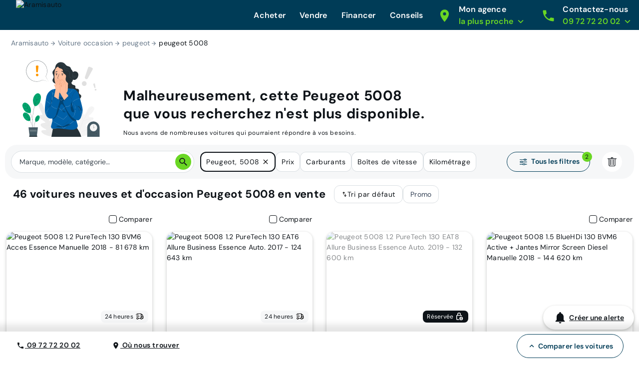

--- FILE ---
content_type: application/javascript; charset=UTF-8
request_url: https://www.aramisauto.com/_nuxt/c0e1f03.js
body_size: 31019
content:
(window.webpackJsonp=window.webpackJsonp||[]).push([[22],{1570:function(e){e.exports=JSON.parse('{"appointment":{"appointmentDefinition":{"pageTitle":{"title":"Où souhaitez-vous nous rencontrer ?"},"transportationDisclaimer":"En prenant ce rendez-vous, aucune voiture ne sera transportée pour vous."},"appointmentTunnel":{"pageTitle":{"title":"Vous cherchez la voiture de vos rêves et vous souhaitez nous rendre visite dans l\'une de nos succursales ?"},"step1":{"customerInformation":{"title":"Vos informations"}},"step2":{"appointmentDefinition":{"title":"Où souhaitez-vous nous rencontrer ?"}},"stepper":{"step1":{"title":"Vos informations"},"step2":{"title":"Votre rendez-vous"}}},"channel":{"pageTitle":{"title":"Quelque soit votre besoin, nos conseillers et experts répondront à vos questions."},"phone":{"text":"Un conseiller vous appelle à l’heure qui vous convient","title":"Par téléphone"},"physical":{"text":"Un conseiller vous accueillera dans l\'succursale de votre choix","title":"En succursale"},"subTitle":{"title":"Comment souhaitez-vous prendre rendez-vous ?"}},"confirmationPage":{"addToMyCalendarButton":"Ajouter à mon calendrier","formTitle":"Votre rendez-vous","ics":{"phoneDescription":"Rendez-vous téléphonique Cardoen","posDescription":"Rendez-vous succursale Cardoen {pos}"},"mainMessage":{"title":"Votre rendez-vous en succursale est confirmé."},"secondMessage":{"nextStep1":{"ctatext":"Accéder à la FAQ","ctaurl":"/fr/guide-pratique/faq/","title":"Préparer mon rendez-vous"},"nextStep1Buy":{"text":"Munissez vous des documents suivants :\\n- Permis de conduire\\n- Pièce d\'identité\\n- Justificatif de domicile de moins de 3 mois\\n\\nVous souhaitez financer votre achat ? Nous aurons besoin de vos 3 derniers bulletins de salaire et votre IBAN."}}},"confirmationPagePhysical":{"mainMessage":{"addCalendarCta":{"text":"Ajouter à mon calendrier"},"duration":"(le rendez-vous dure environ 30min)","pos":"succursale Cardoen {pos}","subtitle":"Un mail récapitulatif vous a été envoyé à {email}.","title":"Votre rendez-vous en succursale est confirmé."}},"customerCenter":{"cta":{"text":"Choisir cette succursale"},"list":{"loadingError":{"text":"Nous n\'avons pas réussi à charger la liste des succursales","title":"Erreur de chargement"},"reload":{"text":"Recharger la liste"}},"listMap":{"list":{"text":"Liste"},"map":{"text":"Carte"}},"nearbyAgencies":{"text":"Nos succursales les plus proches :"},"pageTitle":{"title":"Nos 16 succursales vous accueillent du lundi au vendredi de 10h à 18h30 et le Samedi de 10h à 18h."},"searchBar":{"locateMe":"Me localiser","locating":"Localisation en cours...","text":"Rechercher un code postal"},"selection":{"text":"Veuillez choisir une succursale :"},"subTitle":{"title":"Choisir une succursale"}},"customerForm":{"pageTitle":{"title":"Plus qu\'une étape pour programmer votre rendez-vous !"}},"dateAndTime":{"cta":{"text":"Valider le rendez-vous"},"dayPeriod":{"afternoon":{"text":"Après-midi"},"morning":{"text":"Matin"}},"pageTitle":{"phone":"Votre rendez-vous téléphonique durera environ 30 min.","physical":"Votre rendez-vous à la succursale {succursaleChoisie} durera environ 30 min."},"subTitle":{"title":"Choisissez un créneau horaire"}},"finalCta":"Prendre rendez-vous","reasons":{"buy":{"text":"Un conseiller vous accompagne pour trouver votre nouvelle voiture","title":"Acheter"},"buyAndSell":{"text":"Faites reprendre votre voiture et trouvez la voiture de vos rêves","title":"Acheter et vendre"},"pageTitle":{"title":"Quel que soit votre besoin, nos conseillers et experts répondront à vos questions."},"sell":{"text":"Un conseiller vous accompagne dans votre projet de reprise","title":"Vendre"},"subTitle":{"title":"Quel est le motif du rendez-vous ?"}},"showroomAppointment":{"transportationDisclaimer":"No transportation message"},"stepper":{"step1":"Motif","step2":"Canal","step3":"Succursale","step4":"Créneau horaire","step5":"Vos informations","step6":"Confirmation"},"termsAndConditions":{"text":"Consultez nos [conditions générales](/fr/juridique/conditions-generales/) et notre [politique de confidentialité](/fr/juridique/politique-de-confidentialite/)."},"urlSlugs":{"agencies":"showroom","channel":"canal","customerForm":"vos-coordonnees","reasons":"motif","timeslots":"creneaux"}},"appointmentConfirmationPage":{"addToMyCalendarCta":"Ajouter à mon calendrier","date":"Date : *appt date*\\nHeure : *appt time*","formTitle":"Votre rendez-vous","mainMessage":{"text":"Un mail de confirmation vous sera envoyé d’ici quelques minutes","title":"Merci, nous nous réjouissons de vous recevoir !"}},"bff":{"form":{"phone":{"invalid":"Numéro de téléphone non valide"},"token":{"invalid":"Votre session a expiré\\nCette page va être rafraichit automatiquement"}}},"c2B":{"c2BTunnel":{"alertMessage":{"confirmationPage":{"text":"Nous vous contacterons rapidement pour votre rendez-vous."},"redirectionPage":{"text":"Vous pouvez toujours échanger votre voiture dans n\'importe quel supermarché de l’auto Cardoen lors de l\'achat de votre prochaine voiture et obtenir une estimation de la valeur de votre véhicule actuel."}},"alertTitle":{"confirmationPage":{"text":"Nous avons bien enregistré \\nvos informations"},"redirectionPage":{"text":"Malheureusement, votre voiture ne répond pas aux exigences d\'une reprise seule"}},"carDateOfEntryInService":{"error":"La date de mise en circulation doit être au format JJ/MM/AAAA","fieldName":"Date de première mise en circulation"},"carMake":{"error":"Veuillez renseigner au moins la marque et le modèle de votre véhicule (ex: Citroën C3)","fieldName":"Marque, modèle et version"},"carMileage":{"error":"Le kilométrage doit se composer d\'une série de 3 à 6 chiffres","fieldName":"Kilométrage"},"carVinNumber":{"error":"Le numéro de chassis doit se composer de 17 caractères (chiffres et lettres)","fieldName":"Numéro de chassis","tooltip":{"input":"Ce numéro est composé de lettres et de chiffres et constitue le code unique de votre voiture. Avec elle, votre voiture peut être identifiée. Vous trouverez ce numéro sur votre certificat d\'immatriculation en bas à droite dans la case E.VIN.","title":"Comment trouver votre numéro de chassis"}},"confirmationMessage":{"confirmationPage":{"text":"Vous ne souhaitez pas seulement vendre votre voiture à Cardoen, mais vous êtes aussi à la recherche d’une nouvelle voiture ? Découvrez dès maintenant notre stock disponible sur le site web ou rendez-vous dans l’un de nos showrooms !"},"redirectionPage":{"text":"Pour obtenir une estimation du prix de votre véhicule, passez sans rendez-vous dans n’importe quelle succursale Cardoen."}},"footer":{"valueProp1":{"text":"Vous obtenez ce sur quoi nous nous sommes mis d\'accord par e-mail, téléphone ou en direct.","title":"Notre offre est fixe et réaliste"},"valueProp2":{"text":"Nous vous payons le même jour ouvrable. Garanti et sécurisé.","title":"Paiement rapide"},"valueProp3":{"text":"Nos experts vous assisteront et assureront une bonne prise en charge et fluide.","title":"Service personnalisé"},"valueProp4":{"text":"Vous pouvez restituer votre voiture à différents endroits en Belgique.","title":"Différents points de retour"}},"legalDisclaimer":{"fieldIsMandatory":"*Renseignement obligatoire"},"loader":"Nous vérifions si nous pouvons acheter \\nvotre voiture.","mainTitle":{"confirmationPage":{"text":"Votre rendez-vous arrive !"},"redirectionPage":"Venez nous rencontrer !","step1":{"text":"Vendez votre voiture"},"text":"Vendez votre voiture"},"mandatoryField":{"error":"Veuillez remplir ce champ","formatError":"Veuillez respecter le format du champ"},"pageDisclaimer":{"step1":"Parlez-nous de votre voiture","step2":"Grâce aux informations fournies ci-dessous, nous pouvons vous faire une proposition de prix correcte plus rapidement","step3":"Choisissez la succursale la plus proche de chez vous. Lorsque nous prendrons rendez-vous, nous connaitrons votre succursale de préférence.","step4":"Entrez vos coordonnées ci-dessous"},"pageTitle":{"step1":"Votre voiture","step2":"Plus sur votre voiture","step3":"Choix de la succursale","step4":"Vos coordonnées"},"placeholder":{"dateFormat":"JJ/MM/AAAA (Moins de 8 ans)","mileage":"Max. 125000 km"},"progressBar":{"step1":{"text":"Votre voiture"},"step2":{"text":"Plus sur votre voiture"},"step3":{"text":"Succursale Cardoen"},"step4":{"text":"Vos coordonnées"}},"seeOffers":{"confirmationPage":{"button":"Nos offres"},"redirectionPage":{"button":"Nos offres"}},"seeOpeningHours":{"confirmationPage":{"text":"Consulter nos heures d’ouverture"},"redirectionPage":{"text":"Consulter nos heures d’ouverture"}},"stepper":{"step1":{"text":"Étape 1/4"},"step2":{"text":"Étape 2/4"},"step3":{"text":"Étape 3/4"},"step4":{"text":"Étape 4/4"}},"switch":{"toggle":{"one":"Vous achetez votre prochaine voiture chez Cardoen","three":"Votre voiture a moins de 125 000 km","two":"Votre voiture a moins de 8 ans"}},"url":{"confirmationStep":"confirmation","redirectionStep":"et-si-vous-achetiez-une-voiture","step1":"votre-projet","step2":"votre-vehicule","step3":"votre-supermarche-cardoen","step4":"vos-informations"},"vhIdentification":{"mileage":{"placeholder":"Km","tooltip":"Plus votre kilométrage est précis, plus notre estimation sera juste"}}},"cardoenShowroomsSelection":{"antwerp":"Anvers","bruges":"Bruges","charleroi":"Charleroi","dendermonde":"Termonde","doornik":"Tournai","geel":"Geel","ghent":"Gand","halle":"Hal","hasselt":"Hasselt","kortrijk":"Coutrai","liège":"Liège","lier":"Lierre","list":"Choisissez une succursale Cardoen près de chez vous","mons":"Mons","namur":"Namur","placeholder":"Liste des succursales","vilvoorde":"Vilvorde","zaventem":"Zaventem"},"labels":{"marketingConsent":{"optin":"Oui, je veux recevoir des updates de Cardoen et être informé(e) des nouvelles voitures proposées à la vente. Vous pouvez vous désinscrire à tout moment."}}},"carUnavailableErrorPage":{"anotherCar":{"cta":"Trouvez votre voiture","text":"La voiture de vos rêves est ici, au prix le plus bas","title":"Rechercher une autre voiture"},"callUs":{"text":"Disponibles du lundi au dimanche / 9:00 à 19:00","title":"Appelez nos vendeurs"},"mainMessage":{"text":"Nous sommes désolés pour la gêne occasionnée.","title":"Malheureusement, cette voiture n’est plus disponible !"},"title":"Comment vous aider ?"},"common":{"componentErrorLong":{"content":"D\'ici là, rafraichissez cette page ou réessayez plus tard","title":"Oups, cette page est en panne\\nUne dépanneuse arrive."},"componentErrorShort":{"content":"Veuillez réessayer dans quelques instants.","title":"Une erreur technique est survenue"},"cta":{"back":"Retour"},"day":{"friday":"Vendredi","monday":"Lundi","saturday":"Samedi","sunday":"Dimanche","thursday":"Jeudi","tuesday":"Mardi","wednesday":"Mercredi"},"expandableList":{"seeLess":"Voir moins","seeMore":"Voir plus (+{value})"},"footer":{"brands":{"title":"Marques populaires"},"buy":{"title":"Contactez-nous"},"contactUs":{"phoneNumber":"09 72 72 20 02","phoneNumberHref":"tel:0972722002","title":"Contactez-nous"},"links":{"cookies":"Gérer mes cookies","copyright":"© 2026 Cardoen.be","dataPolicy":"Politique d\'utilisation des données","everybodyTalk":"Tout le monde en parle","generalConditions":"Conditions générales","helpAndFaq":"Aide & FAQ","legalNotice":"Mentions légales","newsroom":"Newsroom","ourAgencies":"Nos agences","pubAndDocumentaries":"Pubs TV et documentaires","recruitmentPolicy":"Rejoignez-nous","securedPayment":"Paiement sécurisé","whistleblowerReportingLink":{"text":"Dispositif de signalement"},"whoAreWe":"Qui sommes-nous ?"},"models":{"title":"Modèles populaires"},"share":{"title":"Retrouvez-nous"}},"footerCardoen":{"about":[{"link":"/propos-cardoen/historique/","text":"Historique"},{"link":"/propos-cardoen/qui-sommes-nous/","text":"Qui sommes-nous ?"},{"link":"/propos-cardoen/valeurs-cardoen/","text":"Les valeurs de Cardoen"},{"link":"/propos-cardoen/travailler-chez-cardoen/","text":"Travailler chez Cardoen"},{"attributes":"{\\"target\\":\\"_blank\\",\\"rel\\":\\"noreferrer\\"}","link":"https://aramis.group/fr/","text":"Aramis Group"},{"link":"/propos-cardoen/valeurs-aramis-group/","text":"Les valeurs d’Aramis Group"}],"aboutTitle":"À propos de Cardoen","bottom":[{"link":"/achat/","text":"Acheter une voiture"},{"link":"/c2b/votre-projet","text":"Vendre sa voiture"},{"link":"/service-center","text":"Planifier un entretien"},{"link":"/contact","text":"Contact"},{"attributes":"{\\"target\\":\\"_blank\\",\\"rel\\":\\"noreferrer\\"}","link":"https://jobpage.cvwarehouse.com/?companyGuid=61648ad8-5c2e-4578-95cb-a65d5fe77ea1&lang=fr-FR","text":"Offres d\'emploi"},{"link":"javascript:Didomi.preferences.show()","text":"Gérer mes cookies"}],"bottomV2":[{"link":"/fr/achat/","text":"Acheter une voiture"}],"category":[{"link":"/koetswerktypes/suv","text":"SUV & 4x4"},{"link":"/koetswerktypes/berline","text":"Berline"},{"link":"/koetswerktypes/break","text":"Break"},{"link":"/koetswerktypes/monovolume","text":"Monospace"},{"link":"/koetswerktypes/cabrio","text":"Cabriolet"}],"categoryTitle":"Catégories","categoryV2":[{"link":"/achat/suv/","text":"SUV & 4x4"},{"link":"/achat/berline-compacte/","text":"Berline"},{"link":"/achat/break/","text":"Break"},{"link":"/achat/familiale/","text":"Monospace"},{"link":"/achat/citadine/","text":"Citadine"}],"engagement":[{"content":"Le choix le plus large parmi plus de 1000 voitures neuves (0 km)"},{"content":"La [garantie](https://www.cardoen.be/fr/guide-pratique/faq-acheter-une-voiture/)(target=\\"_blank\\" class=\\"no-follow-link\\" rel=\\"noreferrer\\") du prix le plus bas"},{"content":"Jusqu’à 10 ans de [garantie](/fr/services/garantie-prolongee-voiture-neuve-occasion-10-ans/) sur votre nouvelle voiture"},{"content":"Entretien professionnel dans nos [centres de services Cardoen](/service-center)"}],"engagementTitle":"Notre engagement","gdpr":"GDPR FRENCH","mapLink":"/contact","mapTitle":"Les supermarchés de l\'auto Cardoen","mapTitle2":"Découvrez la carte des supermarchés de l\'auto Cardoen","popularBrand":[{"link":"/renault","text":"Renault"},{"link":"/fiat","text":"Fiat"},{"link":"/dacia","text":"Dacia"},{"link":"/volkswagen","text":"Volkswagen"},{"link":"/hyundai","text":"Hyundai"},{"link":"/kia","text":"Kia"},{"link":"/nissan","text":"Nissan"},{"link":"/mercedes","text":"Mercedes"},{"link":"/opel","text":"Opel"},{"link":"/seat","text":"Seat"},{"link":"/peugeot","text":"Peugeot"}],"popularBrandTitle":"Marques populaires","popularBrandV2":[{"link":"/achat/renault/offres/","text":"Renault"},{"link":"/achat/fiat/offres/","text":"Fiat"},{"link":"/achat/dacia/offres/","text":"Dacia"},{"link":"/achat/volkswagen/offres/","text":"Volkswagen"},{"link":"/achat/hyundai/offres/","text":"Hyundai"},{"link":"/achat/kia/offres/","text":"Kia"},{"link":"/achat/nissan/offres/","text":"Nissan"},{"link":"/achat/mercedes-benz/offres/","text":"Mercedes"},{"link":"/achat/opel/offres/","text":"Opel"},{"link":"/achat/seat/offres/","text":"Seat"},{"link":"/achat/peugeot/offres/","text":"Peugeot"}],"popularModel1":[{"link":"/renault/clio-iv","text":"Renault Clio"},{"link":"/dacia/duster","text":"Dacia Duster"},{"link":"/fiat/500","text":"Fiat 500"},{"link":"/hyundai/tucson","text":"Hyundai Tucson"},{"link":"/kia/rio","text":"Kia Rio"},{"link":"/nissan/qashqai","text":"Nissan Qashqai"},{"link":"/mercedes","text":"Mercedes CLA"},{"link":"/renault/captur","text":"Renault Captur"},{"link":"/volkswagen/polo","text":"VW Polo"},{"link":"/bmw","text":"BMW 1"}],"popularModel1V2":[{"link":"/achat/renault/clio-v/offres/","text":"Renault Clio"},{"link":"/achat/dacia/duster/offres/","text":"Dacia Duster"},{"link":"/achat/fiat/500/offres/","text":"Fiat 500"},{"link":"/achat/hyundai/tucson/offres/","text":"Hyundai Tucson"},{"link":"/achat/kia/rio/offres/","text":"Kia Rio"},{"link":"/achat/nissan/qashqai/offres","text":"Nissan Qashqai"},{"link":"/achat/mercedes-benz/classe-cla/offres/","text":"Mercedes CLA"},{"link":"/achat/renault/captur/offres/","text":"Renault Captur"},{"link":"/achat/volkswagen/polo/offres/","text":"VW Polo"},{"link":"/achat/bmw/1-hatch/offres/","text":"BMW 1"}],"popularModel2":[{"link":"/hyundai/i20","text":"Hyundai i20"},{"link":"/ford/kuga","text":"Ford Kuga"},{"link":"/jeep/renegade","text":"Jeep Renegade"},{"link":"/volkswagen/golf-vii","text":"Volkswagen Golf VII"},{"link":"/alfa-romeo/giulietta","text":"Alfa Romeo Giulietta"},{"link":"/jeep/compass","text":"Jeep Compass"},{"link":"/hyundai/i10","text":"Hyundai i10"},{"link":"/peugeot/3008","text":"Peugeot 3008"},{"link":"/audi/a3-sportback","text":"Audi A3 Sportback"},{"link":"/fiat/tipo-hatchback","text":"Fiat Tipo Hatchback"}],"popularModel2V2":[{"link":"/achat/hyundai/i20/offres/","text":"Hyundai i20"},{"link":"/achat/ford/kuga/offres/","text":"Ford Kuga"},{"link":"/achat/jeep/renegade/offres/","text":"Jeep Renegade"},{"link":"/achat/volkswagen/golf-vii/offres/","text":"Volkswagen Golf VII"},{"link":"/achat/alfa-romeo/giulietta/offres/","text":"Alfa Romeo Giulietta"},{"link":"/achat/jeep/compass/offres/","text":"Jeep Compass"},{"link":"/achat/hyundai/i10/offres/","text":"Hyundai i10"},{"link":"/achat/peugeot/3008/offres/","text":"Peugeot 3008"},{"link":"/achat/audi/a3-sportback/offres/","text":"Audi A3 Sportback"},{"link":"/achat/fiat/tipo-hatchback/offres/","text":"Fiat Tipo Hatchback"}],"popularModelTitle1":"Modèles populaires","popularModelTitle2":"Modèles populaires","practical":[{"attributes":"{\\"target\\":\\"_blank\\",\\"rel\\":\\"noreferrer\\"}","link":"https://www.cardoen.be/fr/guide-pratique/faq/","text":"Questions fréquentes"},{"link":"/guide-pratique/achat-voiture-processus/","text":"Comment fonctionne le processus d\'achat ?"},{"link":"/juridique/conditions-generales/","text":"Conditions générales"},{"link":"/guide-pratique/reserver-voiture-en-ligne/","text":"Prendre une option"},{"link":"/juridique/securite-et-confidentialite/","text":"Sécurité et confidentialité"},{"link":"/juridique/cookie-policy/","text":"Informations sur les Cookies"}],"practicalTitle":"FAQ","question":{"description":"Nous prendrons contact avec vous! Vous serez contacté dans les 24 heures (les jours ouvrables)!","title":"Une question ?"},"services":[{"link":"/services/","text":"Tous les services Cardoen"},{"link":"/financement-voiture/credit-auto/","text":"Cardoen Finance"},{"link":"/services/assurance-vehicule-cardoen-insurance/","text":"Cardoen Insurance"},{"link":"/lease-voiture-particulier/private-lease/","text":"Cardoen Lease"},{"link":"/services/garantie-prolongee-voiture-neuve-occasion-10-ans/","text":"Extension de garantie Cardoen"},{"link":"/services/entretien-voiture-service-plus/","text":"Cardoen Service+ (contrat d’entretien)"},{"link":"/services/livraison-domicile/","text":"Livraison à domicile"}],"servicesTitle":"Les services de Cardoen","subtitle":"Nos supermarchés de l’auto Cardoen vous accueillent du lundi au samedi ainsi que certains jours fériés."},"from":"Dès","funnel":{"backCta":{"text":"Retour"},"callUs":{"number":"0800 17 020","numberMessage":{"free":"(Gratuit)","subtext":"Révision en cours..."},"text":"Appelez-nous, du lundi au vendredi de 9h à 19h \\net le samedi de 9h à 18h","title":"Contactez nous !"}},"genericContactForm":{"button":{"back":"Précédent","send":"Envoyer"},"email":{"errorMessage":"L\'email est obligatoire. Veuillez respecter le format suivant : exemple@domaine.com","field":"Email","placeholder":"etienne.dupont@gmail.com"},"firstName":{"errorMessage":"Le prénom est obligatoire","field":"Prénom","placeholder":"Etienne"},"lastName":{"errorMessage":"Le nom est obligatoire","field":"Nom","placeholder":"Dupont"},"legalDiclaimer":{"privacyPolicy":{"link":"politique de données personnelles","start":"En poursuivant, vous autorisez Cardoen à utiliser vos données pour ce service. Vous pouvez consulter notre"}},"mandatoryInformation":{"field":{"disclaimer":"Renseignement obligatoire"}},"optin":{"email":"Oui, je veux recevoir des updates de Cardoen et être informé(e) des nouvelles voitures proposées à la vente par email. Vous pouvez vous désinscrire à tout moment.","global":"Oui, je veux recevoir des updates de Cardoen et être informé(e) des nouvelles voitures proposées à la vente. Vous pouvez vous désinscrire à tout moment.","sms":"Oui, je veux recevoir des updates de Cardoen et être informé(e) des nouvelles voitures proposées à la vente par sms. Vous pouvez vous désinscrire à tout moment."},"pageTitle":"Vos coordonnées","phoneNumber":{"errorMessage":"Le numéro de téléphone est obligatoire","field":"Numéro de téléphone","placeholder":"0470123456"},"title":{"errorMessage":"La civilité est obligatoire","field":"Civilité","mr":"Monsieur","mrs":"Madame"},"zipcode":{"errorMessage":"Le code postal est obligatoire","field":"Code postal","placeholder":"1000"}},"genericMaintenancePage":{"text":"Revenir à la page d’accueil","title":"Nous vous remercions pour votre patience pendant que nous effectuons un rapide entretien sous le capot. Nous serons de retour sur la route très bientôt !"},"header":{"advise":{"guide":{"content":"Découvrez la voiture neuve ou d\'occasion reconditionnée qui vous convient le mieux grâce à notre guide auto.","link":"Suivez le guide","title":"Le guide auto"},"help":{"content":"Vous avez une question sur nos services, nos produits, nos solutions de financement ou la livraison de votre voiture ? Consultez notre FAQ vous y trouverez une réponse.","link":"Accéder à la FAQ","title":"Une question ?"},"title":"Conseils"},"contactUs":{"advise":{"description":"Du lundi au vendredi : 9h à 20h\\nLe samedi : 9h à 18h\\n(Appel non surtaxé)","link":"Autres contacts","title":"Besoin de conseils ? Appelez-nous","title1":"Besoin de conseils ?","title2":"Appelez-nous"},"callBack":{"button":"Me rappeler","description":"Indiquez votre numéro pour un rappel gratuit et immédiat","errorMessage":"Numéro de téléphone non valide","pattern":"Le prix le plus bas garanti \\nNous vous remboursons la différence si vous trouvez moins cher ailleurs","placeholder":"ex: 060000000","title":"Un expert vous rappelle immédiatement !"},"email":"Une question ? Contactez nous via ce formulaire","phoneNumber":"080017020","phoneNumberHref":"tel:080017020","phoneNumberTitle":"Une question ? Appelez nous au 0800 17 020","question":{"link":"Questions les plus courantes","title":"Une question ? Consultez la FAQ","title1":"Une question ?","title2":"Consultez la FAQ"},"title":"Contactez-nous"},"finance":{"ourBenefits":{"label":"Nos avantages","link":"Découvrez le Financement par Aramisauto, simple comme un jeu d\'enfant !"},"solution":{"label":"Plus qu\'une solution","link1":"Crédit auto","link2":"LOA - Location avec Option d\'Achat","link3":"LLD - Location Longue Durée","link4":"Comparez nos solutions"},"title":"Cardoen Finance","yourFutureCar":{"andMore":"et +","budget":"Budget mensuel","button":"Voir les resultats","credit":"Crédit classique","label":"Votre future voiture","loa":"Cardoen Lease","type":"Type de financement"}},"maintenance":{"title":"Entretien"},"menu":{"title":"Cliquez ici pour ouvrir le menu"},"myAgency":{"popin":{"link1":"Prendre un rendez-vous avec l\'agence la plus proche","link2":"Trouvez votre agence","title":"Découvrez nos 16 agences partout en Belgique"},"titleLabel1":"Mon agence","titleLabel2":"la plus proche"},"purchase":{"allBrands":"Toutes les marques","allModels":"Tous les modèles","brands":"Par marque","carsAvailable":"Voitures disponibles","carsForSale":"Voitures en vente","categories":"Par catégorie","models":"Top modèles","new":"Nouveautés","newCar":"Voiture neuves et 0km","online":{"description":"Découvrez comment ...","title":"Achat en ligne"},"openDays":"Journées Portes Ouvertes","palc":"Prime à la conversion","specialOffer":"Offres Spéciales","title":"Achat","usedCar":"Voitures d\'occasion","zoom":"Zoom sur..."},"tradeIn":{"title":"Reprise"}},"headerCardoen":{"baseline":{"openHours":"Cardoen, c’est un large stock de voitures parmi 25 marques automobiles, la garantie du prix le plus bas et 16 showrooms en Belgique."},"cta":{"cancel":"Annuler","ok":"OK","send":"Envoyer"},"faq":{"description":"Consultez notre FAQ","href":"https://www.cardoen.be/fr/guide-pratique/faq/","hrefTtitle":"Besoin d\'aide ? Consultez notre FAQ","title":"Besoin d\'aide ?"},"logo":{"baseline":"Le supermarché de l\'auto","openDays":"Ouvert 7j/7","title":"Cliquez ici pour accéder à la page d\'accueil du site cardoen.be"},"menu":{"buying":{"link":"/achat/","text":"Acheter une voiture"},"contactUs":{"link":"/contact","text":"Contact"},"ctaEmail":"Envoyez-nous un email","ctaTel":"0800 17 020 (gratuit)","langSwitcher":{"en":"English","fr":"Français","label":"Définissez la langue du site web","nl":"Nederlands"},"maintenance":{"link":"/service-center","text":"Planifier un entretien"},"selling":{"link":"/c2b/votre-projet","text":"Vendre sa voiture"}},"modalContact":{"checkbox":{"label":"Tenez-moi informé des nouveautés dans le stock Cardoen. Vous recevrez un e-mail une fois par semaine avec les nouvelles voitures en stock, des nouveautés, des invitations ou des infos sur nos portes ouvertes. Vous pouvez facilement vous désabonner à tout moment. Ces mails sont envoyés via Mailchimp."},"email":{"error":"Vous devez renseigner votre adresse email","label":"Adresse email"},"message":{"error":"Vous devez renseigner votre message","label":"Message"},"name":{"error":"Vous devez renseigner votre nom","label":"Nom"},"phoneNumber":{"error":"Vous devez renseigner votre téléphone","label":"N° de téléphone"},"postalCode":{"error":"Vous devez renseigner votre code postal","label":"Code postal"},"prefix":{"label":"Prefixe"},"success":{"copy":"Votre demande de contact a bien été envoyé. Un collaborateur de Cardoen vous contactera dès que possible. \\nPour une question urgente, vous pouvez appeler gratuitement le 0800 17 020 !","title":"Votre message a été envoyé !"},"title":"Contactez nous"}},"labels":{"civility":"Civilité","civilityError":"La civilité est obligatoire","civilityMr":"Monsieur","civilityMrs":"Madame","close":"Fermer","customerform":{"title":"Vos informations"},"email":"E-mail","emailError":"Veuillez respecter le format suivant : exemple@domaine.com","firstName":"Prénom","firstNameError":"Le prénom est obligatoire\\nLettres, espaces, apostrophes ou tirets uniquement, 40 caractères max","gdpr":{"text":"En poursuivant, vous autorisez Cardoen à utiliser vos données pour ce service. Vous pouvez consulter notre [politique de données personnelles](https://www.cardoen.be/fr/juridique/securite-et-confidentialite/)\\nDATOS SA, opérant sous la dénomination Cardoen, numéro d’entreprise 0425.303.824. Siège social : Boomsesteenweg 958, 2610 Wilrijk. Vous pouvez nous contacter via le formulaire de contact sur cette page, par le numéro de téléphone dans l’en-tête ou par e-mail à info@cardoen.be"},"lastName":"Nom","lastNameError":"Le nom est obligatoire\\nLettres, espaces, apostrophes ou tirets uniquement, 80 caractères max","loading":"Chargement...","mandatoryFields":"Tous les champs sont obligatoires.","marketingConsent":"Oui, je veux recevoir des updates de Cardoen et être informé(e) des nouvelles voitures proposées à la vente. Vous pouvez vous désinscrire à tout moment.","next":"Suivant","nxt":"Suiv.","open":"Ouvrir","page":"page","phoneNumber":{"at":{"placeHolder":"0664 123456"},"be":{"placeHolder":"0470 12 34 56"},"bg":{"placeHolder":"043 012 345"},"cz":{"placeHolder":"601 123 456"},"de":{"placeHolder":"01512 3456789"},"dk":{"placeHolder":"32 12 34 56"},"ee":{"placeHolder":"5123 4567"},"es":{"placeHolder":"612 34 56 78"},"fi":{"placeHolder":"041 2345678"},"fr":{"placeHolder":"06 12 34 56 78"},"gr":{"placeHolder":"691 234 5678"},"hr":{"placeHolder":"092 123 4567"},"hu":{"placeHolder":"06 20 123 4567"},"ie":{"placeHolder":"085 012 3456"},"it":{"placeHolder":"312 345 6789"},"label":"Numéro de téléphone","lt":{"placeHolder":"(8-612) 34567"},"lu":{"placeHolder":"628 123 456"},"lv":{"placeHolder":"21 234 567"},"nl":{"placeHolder":"06 12345678"},"pl":{"placeHolder":"512 345 678"},"pt":{"placeHolder":"912 345 678"},"ro":{"placeHolder":"0712 034 567"},"se":{"placeHolder":"070-123 45 67"},"si":{"placeHolder":"031 234 567"},"sk":{"placeHolder":"0912 123 456"},"uk":{"placeHolder":"07400 123456"}},"phoneNumberError":"Le format du numéro de téléphone est invalide","prev":"Préc.","previous":"Précédent","results":{"page":"Résultats par page"},"scrollTo":"Faire défiler jusqu\'à","search":"Rechercher","start":"Démarrer","submit":"Terminer","zipcode":"Code postal","zipcodeError":"Un code postal Belge est obligatoire","zipcodePlaceHolder":"1000"},"lightFooter":{"list":[{"link":"/juridique/cookie-policy/","text":"Conditions générales"},{"link":"/juridique/securite-et-confidentialite/","text":"Sécurité et confidentialité"},{"link":"/juridique/cookie-policy/","text":"Informations sur les Cookies"}]},"meta":{"description":"Chez Cardoen vous avez le choix entre plus de 1000 voitures de 25 marques au prix le plus bas.","globalDescription":"Cardoen s\'occupe de tout de A à Z : assurance, prêt auto, leasing, entretien, réparations, extension de garantie, etc."},"month":{"april":"Avril","august":"Aout","december":"Décembre","february":"Février","january":"Janvier","july":"Juillet","june":"Juin","march":"Mars","may":"Mai","november":"Novembre","october":"Octobre","september":"Septembre"},"no":"Non","product":{"availabilityStatus":{"available":"Disponible","reserved":"Reservée","sold":"Vendue","soonAvailable":"Bientôt disponible"}},"readTime":"{readTime} min. de lecture","sitename":"Cardoen","slideshow":{"productCard":{"title":"D\'autres modèles qui pourraient vous plaire"}},"unit":{"cylinder":"cc","d":"un jour | {value} jours","euro":"{value}€","fiscalPower":"CV","gramsPerKilometer":"g/km","h":"une heure | {value} heures","kilogram":"kg","kilometer":"km","kilometersPerHour":"km/h","kilowatthour":"kWh","liter":"L","litersPer100Kilometers":"L/100km","m":"un mois | {value} mois","meter":"m","month":"mois","perMonth":"{value}/mois","powerDin":"ch","w":"une semaine | {value} semaines","y":"un an| {value} ans"},"websiteSchema":{"description":"Cardoen s\'occupe de tout de A à Z : assurance, prêt auto, leasing, entretien, réparations, extension de garantie, etc ...","url":"https://www.cardoen.be/fr"},"yes":"Oui"},"contactUs":{"backCta":"Retour","confirmationPage":{"findACarCta":"Trouvez votre voiture","findACarText":"Trouvez votre nouvelle voiture neuve ou d’occasion au prix le plus bas garanti ici.","findACarTitle":"Trouver une voiture","formTitle":"Pouvons-nous encore faire quelque chose pour vous ?","mainMessage":"**Merci, votre demande a été envoyée ! **","secondaryMessage":{"formTitle":"Pouvons-nous encore faire quelque chose pour vous ?"},"secondMessage":{"nextStep1":{"cta":"Recherchez une succursale","text":"Cliquez ici pour les heures d’ouverture","title":"Visitez nos succursales"},"nextStep2":{"cta":"Trouvez votre voiture","text":"Trouvez votre nouvelle voiture neuve ou d’occasion au prix le plus bas garanti ici.","title":"Trouver une voiture"}},"sellACarCta":"Vendre","sellACarText":"Obtenez le prix le plus élevé pour votre voiture.","sellACarTitle":"Vendez votre voiture","textMessage":"Nous vous contacterons dans les 24 heures","visitOurShowroomsCta":"Recherchez une succursale","visitOurShowroomsCtaLink":"https://showrooms.cardoen.be/cardoen/fr","visitOurShowroomsText":"Cliquez ici pour les heures d’ouverture","visitOurShowroomsTitle":"Visitez nos succursales"},"customerForm":{"cta":{"back":"Contactez-nous","next":"Retour"},"message":{"errorMessage":"Ce champ est obligatoire","label":"Votre question"},"zipcode":{"insight":"Pour vous servir au plus proche de chez vous."}},"finalCta":"Contactez-nous"},"customerForm":{"backButton":"Retour","consent":"Oui, je veux recevoir des updates de Cardoen et être informé(e) des nouvelles voitures proposées à la vente. Vous pouvez vous désinscrire à tout moment.","email":{"errorMessage":"L\'email est obligatoire","label":"E-mail","placeHolder":"etienne.dupont@gmail.com"},"firstName":{"errorMessage":"Le prénom est obligatoire","label":"Prénom","placeHolder":"Etienne"},"formTitle":"Vos informations","lastName":{"errorMessage":"Le nom est obligatoire","label":"Nom","placeHolder":"Dupont"},"phoneNumber":{"at":{"placeHolder":"0664 123456"},"be":{"placeHolder":"0470 12 34 56"},"bg":{"placeHolder":"043 012 345"},"cz":{"placeHolder":"601 123 456"},"de":{"placeHolder":"01512 3456789"},"dk":{"placeHolder":"32 12 34 56"},"ee":{"placeHolder":"5123 4567"},"errorMessage":"Le téléphone est obligatoire","es":{"placeHolder":"612 34 56 78"},"fi":{"placeHolder":"041 2345678"},"fr":{"placeHolder":"06 12 34 56 78"},"gr":{"placeHolder":"691 234 5678"},"hr":{"placeHolder":"092 123 4567"},"hu":{"placeHolder":"06 20 123 4567"},"ie":{"placeHolder":"085 012 3456"},"it":{"placeHolder":"312 345 6789"},"label":"Téléphone","lt":{"placeHolder":"(8-612) 34567"},"lu":{"placeHolder":"628 123 456"},"lv":{"placeHolder":"21 234 567"},"nl":{"placeHolder":"06 12345678"},"pl":{"placeHolder":"512 345 678"},"pt":{"placeHolder":"912 345 678"},"ro":{"placeHolder":"0712 034 567"},"se":{"placeHolder":"070-123 45 67"},"si":{"placeHolder":"031 234 567"},"sk":{"placeHolder":"0912 123 456"},"uk":{"placeHolder":"07400 123456"}},"submitButton":"Étape suivante","zipCode":{"errorMessage":"Un code postal Belge est obligatoire","label":"Code postal"}},"financing":{"financingTunnel":{"confirmation":{"blockSell":{"ctaLink":"/c2b/votre-projet"},"blockVisit":{"ctaLink":"/locations","title":"Visitez nos succursales"},"confirmationPage":{"mainMessage":"**Merci, votre demande a été envoyée ! **","secondaryMessage":"Un email contenant toutes les informations de ce financement vous a été envoyé."},"formTitle":"Pouvons-nous encore faire quelque chose pour vous ?","pageTitle":{"continue":"Poursuivez votre expérience avec Cardoen"}},"cta":{"receiveNow":"Recevoir"},"pageTitle":"Remplissez vos coordonnées, et obtenez toutes les données sur le financement de ce véhicule directement dans votre boîte mail !","stepTitle":"Vos informations"}},"financingTunnel":{"confirmation":{"blockSell":{"cta":"Vendre","description":"Obtenez le meilleur prix pour votre voiture","title":"Vendez votre voiture"},"blockVisit":{"cta":"Recherchez une succursale","description":"Cliquez ici pour les heures d’ouverture"}}},"form":{"genericField":{"errorMessage":"Ce champ est obligatoire"}},"genericErrorPage":{"callMeBack":{"cta":"Rappelez-moi","text":"Un vendeur Cardoen vous appellera dans les 30 minutes","title":"Appelez-moi maintenant"},"callUs":{"number":"0800 17 020","numberMessage":{"free":"(gratuit)"},"text":"Disponibles du lundi au dimanche / 9:00 à 19:00","title":"Appelez nos vendeurs"},"mainMessage":{"text":"Nous sommes désolés pour la gêne occasionnée.","title":"Malheureusement, il y a eu un problème !"},"title":"Comment vous aider ?"},"global":{"agencyCount":"16","brand":"Cardoen","cardoen":{"price":{"legalKit":"259"}},"url":{"cookies":"/juridique/cookies/","dataUsePolicy":"/juridique/securite-et-confidentialite/","maintenance":"/entretien/","termsAndConditions":"/juridique/conditions-generales/"}},"home":{"search":{"choice":"ou"}},"homePage":{"bestOffers":{"item1":{"button":"Voir les dernières voitures","label":"Nouvel arrivage","link":"/achat/?orderBy=newInStock"},"item2":{"button":"Trouvez votre bonheur à partir de 8 000 €","label":"Voitures d’occasion","link":"/achat/occasions/"},"title":"Sélection du moment"},"categories":{"category":{"4X4EtSuv":"4x4 et SUV","berlineCompacte":"Berline compacte","break":"Break","citadine":"Citadine","electrique":"Electrique","hybride":"Hybride","ludospace":"Ludospace","monospace":"Monospace","routiere":"Routière"},"categoryV3":[{"image":"https://webstatic.cardoen.be/cardoen/OFFRECANON.png","link":"/search-car","text":"Toutes les voitures"},{"image":"https://webstatic.cardoen.be/cardoen/neuve-0km-faible-km.png","link":"/search-car?f[]=ss_car_state_value%3Anew","text":"Neuves (0 km)"},{"image":"https://webstatic.cardoen.be/cardoen/occasion-reconditionnee.png","link":"/search-car?f[]=ss_car_state_value%3Aused","text":"Voitures d’occasion"},{"image":"https://webstatic.cardoen.be/cardoen/SUV.png","link":"/search-car?f%5B0%5D=im_field_car_type%3A5868#1614196020849","text":"SUV"},{"image":"https://webstatic.cardoen.be/cardoen/CITADINE.png","link":"/search-car?f%5B0%5D=im_field_showroom_classification%3A5857#1614196198965","text":"Citadines"},{"image":"https://webstatic.cardoen.be/cardoen/ROUTIERE.png","link":"/search-car?f%5B0%5D=im_field_car_type%3A5867#1614196305439","text":"Berlines"},{"cssClass":"special-offer-category","image":"https://webstatic.cardoen.be/cardoen/cardoen-offre-canon.png","link":"/search-car?f%5B0%5D=bm_field_super_offer%3Atrue#1614181515684","text":"À la une"},{"image":"https://webstatic.cardoen.be/cardoen/MONOSPACE.png","link":"/search-car?f%5B0%5D=im_field_car_type%3A5866#1614196488314","text":"Monospaces"},{"image":"https://webstatic.cardoen.be/cardoen/BREAK.png","link":"/search-car?f%5B0%5D=im_field_car_type%3A5862#1614196516996","text":"Breaks"},{"image":"https://webstatic.cardoen.be/cardoen/COUPE.png","link":"/search-car?f[0]=im_field_car_type%3A8054&f[1]=im_field_car_type%3A5864","text":"Coupés"},{"image":"https://webstatic.cardoen.be/cardoen/ELECTRIQUE-1.png","link":"/search-car?f%5B0%5D=im_field_fuel%3A9564","text":"Électriques"},{"image":"https://webstatic.cardoen.be/cardoen/HYBRIDE.png","link":"/search-car?f[]=im_field_fuel%3A9163&f[]=im_field_fuel%3A9161&f[]=im_field_fuel%3A18154&f[]=im_field_fuel%3A18046&f[]=im_field_fuel%3A18024&f[]=im_field_fuel%3A18324","text":"Hybrides"}],"categoryV4":[{"image":"https://webstatic.cardoen.be/cardoen/OFFRECANON.png","link":"/achat/","text":"Toutes les voitures"},{"image":"https://webstatic.cardoen.be/cardoen/neuve-0km-faible-km.png","link":"/achat/neuves/","text":"Neuves (0 km)"},{"image":"https://webstatic.cardoen.be/cardoen/occasion-reconditionnee.png","link":"/achat/occasions/","text":"Voitures d’occasion"},{"image":"https://webstatic.cardoen.be/cardoen/SUV.png","link":"/achat/suv/","text":"SUV"},{"image":"https://webstatic.cardoen.be/cardoen/CITADINE.png","link":"/achat/citadine/","text":"Citadines"},{"image":"https://webstatic.cardoen.be/cardoen/ROUTIERE.png","link":"/achat/berline-compacte/","text":"Berlines"},{"cssClass":"special-offer-category","image":"https://webstatic.cardoen.be/cardoen/cardoen-offre-canon.png","link":"/achat/?orderBy=newInStock","text":"Nouvel arrivage"},{"image":"https://webstatic.cardoen.be/cardoen/MONOSPACE.png","link":"/achat/familiale/","text":"Monospaces"},{"image":"https://webstatic.cardoen.be/cardoen/BREAK.png","link":"/achat/break/","text":"Breaks"},{"image":"https://webstatic.cardoen.be/cardoen/COUPE.png","link":"/achat/?doorsNumber=2And3Doors","text":"Coupés"},{"image":"https://webstatic.cardoen.be/cardoen/ELECTRIQUE-1.png","link":"/achat/electrique/","text":"Électriques"},{"image":"https://webstatic.cardoen.be/cardoen/HYBRIDE.png","link":"/achat/?fuelTypes%5Bhybrid%5D%5B0%5D=full-hybrid&fuelTypes%5Bhybrid%5D%5B1%5D=plugin-hybrid&fuelTypes%5Bhybrid%5D%5B2%5D=mild-hybrid","text":"Hybrides"}]},"commitment":{"card1":{"description":"Et si vous trouvez ailleurs le même véhicule à un prix inférieur ? Nous ajustons notre prix et nous vous remboursons la différence.","sticker":"N°1","title":"Le prix le plus bas"},"card2":{"description":"Au-delà de votre garantie légale (2 ans pour une voiture neuve et 1 an pour une occasion Cardoen), vous pouvez aussi prolonger cette garantie jusqu’à 10 ans à un prix très avantageux.","sticker":"N°2","title":"10 ans de garantie"},"card3":{"description":"Saviez-vous que nos services vont bien au-delà de la vente de voiture ? Nous vous proposons également de nombreuses solutions : assurance, prêt auto, leasing, entretien, réparation…","sticker":"N°3","title":"Tout sous un même toit"},"card4":{"description":"Dans chacun de nos Centres de Services Cardoen, vous pouvez compter sur nos mécaniciens expérimentés pour entretenir et réparer toutes marques et tous modèles de voitures.","sticker":"N°4","title":"Entretien professionnel"},"title":"Nos engagements"},"common":{"title":"Acheter une nouvelle voiture au meilleur prix | Cardoen voitures"},"faq":{"button":"Voir toutes les questions fréquemment posées","item1":{"content":"Nous disposons d\'une large gamme de voitures neuves et d\'occasion issues des 25 marques automobiles les plus populaires. Les modèles exacts que nous avons en stock varient d\'un jour à l\'autre. Si vous ne trouvez pas votre modèle préféré sur le site web aujourd\'hui, il sera peut-être disponible demain. D’ailleurs, si vous souhaitez être informé lorsqu\'un modèle est (à nouveau) en stock, dites-nous ce que vous recherchez et nous vous tiendrons informés.","title":"Avez-vous en stock toutes les marques et tous les modèles de voitures ?"},"item2":{"content":"Oui, toutes nos voitures neuves proviennent des constructeurs de la marque officielle. Les voitures que vous achetez chez Cardoen proviennent du même endroit que celles d\'un concessionnaire de marque.\\r\\nNos voitures d\'occasion sont également de grande qualité. Elles sont entièrement reconditionnées dans notre propre centre de reconditionnement basé à Anvers. Elles sont alors soumises à une évaluation approfondie avant d’être remises en vente. Les réparations éventuelles sont effectuées, les voitures sont révisées et nous les soumettons au contrôle technique avant de vous les livrer. Une voiture d\'occasion est assortie d\'une garantie d\'un an, que vous pouvez prolonger jusqu\'au dixième anniversaire de votre voiture.","title":"La qualité d\'une voiture Cardoen est-elle la même que celle d\'un concessionnaire de marque ?"},"item3":{"content":"Chaque semaine, nous comparons nos voitures avec des voitures identiques chez d\'autres concessionnaires automobiles agréés. S\'ils sont moins chers, nous adaptons immédiatement notre prix afin de vous garantir cet engagement du meilleur prix chez Cardoen.","title":"Comment pouvez-vous réellement garantir le prix le plus bas ?"},"item4":{"content":"La valeur de votre voiture dépend de plusieurs facteurs : principalement la marque, le modèle, l’âge et le kilométrage. Nous faisons une estimation personnalisée pour chaque reprise.\\nVotre voiture est plus ancienne mais en bon état ? Vous bénéficiez d’une prime de recyclage de 1 000 €. Elle ne roule plus ? Vous recevez quand même une prime de recyclage de 500 € TVAC (hors frais d’enlèvement).\\nChez Cardoen, nous tenons à ce que vous puissiez obtenir le meilleur prix pour votre ancienne voiture. Si vous obtenez une meilleure offre ailleurs, faites-le nous savoir et nous adapterons notre offre.","title":"Comment savoir combien Cardoen va me proposer pour ma voiture ?"},"title":"Les questions les plus posées"},"howItWorks":{"card1":{"alt":"Garantie du prix le plus bas","content":"Chez Cardoen, nous disposons d’un très large stock de voitures neuves ou d’occasion.","img":"https://webstatic.cardoen.be/cardoen/laagste-prijs-garantie.jpg","title":"Recherchez la voiture de vos rêves"},"card2":{"alt":"Découvrez notre stock et réservez votre voiture en ligne","content":"Moyennant un versement de 250€, la voiture est réservée pour vous durant 3 jours maximum. Vous avez ainsi la certitude que personne d’autre ne pourra l’acheter !","img":"https://webstatic.cardoen.be/cardoen/reserveer_fr.jpg","title":"Vous l’avez trouvé ? Alors réservez-la en ligne"},"card3":{"alt":"Livraison à domicile ou dans un showroom","content":"2 possibilités s’offrent à vous pour récupérer la voiture de vos rêves : vous pouvez demander une livraison à domicile ou venir voir la voiture dans le showroom Cardoen de votre choix.","img":"https://webstatic.cardoen.be/cardoen/thuislevering.jpg","title":"Faites-vous livrer chez vous ou dans l’un de nos showrooms"},"card4":{"alt":"Tout sous un même toit","content":"Vous avez besoin d’un financement, d’une assurance ou d’une extension de votre garantie légale pour l’achat de votre nouvelle voiture ? Bonne nouvelle : tout cela est possible chez Cardoen, sous un même toit !","img":"https://webstatic.cardoen.be/cardoen/alles-onder-een-dak.jpg","title":"Profitez de nos nombreux autres services complémentaires"},"card5":{"alt":"Reprise de votre voiture actuelle","content":"Chez Cardoen, nous offrons le prix le plus élevé du marché si votre auto a moins de 8 ans et moins de 125 000 kilomètres.","img":"https://webstatic.cardoen.be/cardoen/overname.jpg","title":"Faites enfin reprendre votre ancienne voiture"},"title":"Acheter sa voiture en ligne avec Cardoen : Comment ça marche ?"},"reinsuranceBanner":{"label1":"+ 1000 voitures\\nparmi 25 marques","label2":"Le prix le plus bas\\ngaranti","label3":"Jusqu\'à 10 ans\\nde garantie","label4":"16 supermarchés de l\'auto\\nen Belgique"},"search":{"baseline":{"label1":"La voiture","label2":"de vos rêves est ici,","label3":"au prix le plus bas."},"inputPlaceholder":"Marque, modèle, catégorie…","maxMileagePlaceholder":"KM Max","maxPrice":"50 000 € et +","maxPricePlaceholder":"Prix Max","minMileage":"Neuves & 0 km","select":{"brand":{"label":"Marques","longValue":"{value} marques","value":"Toutes"},"cta":"Rechercher ({value})","ctaAriaLabel":"Lancer la recherche","fuel":{"label":"Carburant","longValue":"{value} carburants","value":"Tous"},"mileage":{"label":"Kilométrage","value":"Tous"},"price":{"label":"Prix","value":"Tous"},"type":{"label":"Types de véhicule","longValue":"{value} types","value":"Tous"}}},"serviceCenter":{"button":"Prendre rendez-vous","content1":"Si vous êtes à la recherche d’un garage fiable à qui confier l’entretien et les réparations de votre véhicule, ne cherchez plus ! Dans chaque centre de services Cardoen, tout le monde est le bienvenu ! Nos mécaniciens expérimentés travaillent tous les jours sur de nombreux véhicules, toutes marques et tous modèles confondus.","content2":"Chez Cardoen Service Center, tout le monde est le bienvenu. Nos mécaniciens expérimentés travaillent tous les jours sur divers véhicules, tous modèles et marques confondus.","title":"Les Centres de Services Cardoen, c’est quoi ?"},"simpleSearch":{"cta":"Trouvez votre voiture"},"slideshow":{"ariaLabel":{"dotsButton":"Aller à la slide","leftButton":"Défiler vers la gauche","rightButton":"Défiler vers la droite"}},"tradeIn":{"button":"Demandez une reprise maintenant","description":"Cardoen vous offre toujours le prix le plus élevé pour la reprise de votre voiture actuelle :","link":"/c2b/votre-projet","listItem1":"Minimum 1 000 € de prime de recyclage \\nsi votre voiture est encore en état de marche","listItem2":"Garantie du prix le plus élevé du marché","listItem3":"Offre fixe et réaliste","listItem4":"Versement rapide de l\'argent sur votre compte","title":"Tout savoir sur la reprise de votre voiture :"},"userOpinion":{"averageNote":"Moyenne des notes\\ndonnées par nos clients","button":"Voir tous les avis","comment":{"authorName":"Christine G.","authorNote":"Heureux acquéreur d\'un Renault Grand Scénic 4","content":"Nous avons reçu de bonnes informations concernant l\'auto, le conseiller était très à l\'écoute, au moindre problème on pouvait lui poser des questions."},"happyCustomers":"Plus de 10 000 voitures vendues chaque année et un taux de satisfaction imparable !","noteValue":"4,5/5","subTitle":"Plus de 10 000 voitures vendues chaque année et un taux de satisfaction imparable !","title":"Ce que nos clients disent de nous","userReview":[{"alt":"Acheteur d\'une Fiat 500 chez Cardoen","content":"Expérience extrêmement positive. Accueil sympathique et formalités sans soucis!","description":"Acheteur d\'une Fiat 500 chez Cardoen","image":"https://webstatic.cardoen.be/cardoen/testimonial-cardoen-1.png","name":"Jean H."},{"alt":"Acheteuse d\'une Renault Clio chez Cardoen","content":"Vendeur très professionnel, aimable et disponible.\\nCommunication parfaite. Rien à redire.","description":"Acheteuse d\'une Renault Clio chez Cardoen","image":"https://webstatic.cardoen.be/cardoen/testimonial-cardoen-4.png","name":"Christine G."}]}},"maintenance":{"cardoenAssistance":{"cta":"Découvrez Cardoen Service+","link":"/fr/services/entretien-voiture-service-plus/","medicalAssistance":"Cardoen Assistance vous assure également une assistance médicale dans le monde entier.","title":"Roulez l’esprit tranquille avec votre voiture ? Optez pour Cardoen Service+","touring":"Aucun coût d’entretien imprévu, 7 ans d’assistance panne en Europe et une voiture de remplacement incluse. Envie de découvrir tous les avantages ?"},"ourServiceOffer":{"makeAnAppointmentCta":"Prendre rendez-vous","repairsAndMaintenanceText":"Nous effectuons tous types de réparations et d\'entretiens.","repairsAndMaintenanceTitle":"Réparations et entretiens","technicalControlText":"Nous préparons votre voiture pour le contrôle technique.","technicalControlTitle":"Controle technique","tiresAndAccessoriesText":"Nous changeons vos pneus d\'été et d\'hiver, nous stockons les pneus de votre voiture et nous installons des accessoires supplémentaires.","tiresAndAccessoriesTitle":"Pneus et accessoires","title":"Notre offre de service"},"reasonsToChooseCardoen":{"agenciesAndNetworkText":"Avec 16 filiales réparties dans toute la Belgique, vous trouverez certainement un Cardoen Service Center près de chez vous.","agenciesAndNetworkTitle":"Le réseau d\'agences","mainTitle":"4 bonnes raisons de choisir un Cardoen Service Center","priceText":"Au tarif horaire (toutes marques confondues), nous sommes bien moins chers que les garages de marque.","priceTitle":"Le prix","qualityText":"Nos mécaniciens suivent des formations de façon permanente, ce qui vous garantit un résultat de qualité.","qualityTitle":"La qualité","transparenceText":"Pas de mauvaises surprises. Nos tarifs sont clairs et précis. Un imprévu survient ? Nous vous en faisons part avant de prendre la moindre décision.","transparenceTitle":"La transparence"},"reviews":{"reviewSubtitle":"Plus de 3 000 rendez-vous par an et autant de clients satisfaits.","reviewTitle":"Les avis de nos clients"},"titleArea":{"subtitle":"Faites réparer ou entretenir votre véhicule par nos experts en toute sérénité.","title":"Prenez rendez-vous dans un Cardoen Service Center"},"userOpinion":{"userReview":[{"content":"Communication facile. Honnête et rapide.","name":"Sacha c."},{"content":"Très bien, tout est en ordre.","name":"Lucien W."}]}},"page404":{"info":"La page que vous cherchez a sans doute été supprimée.\\nRevenez sur notre page d\'accueil pour retrouver la route vers votre nouvelle voiture.","meet":{"info":"afin d obtenir une offre de reprise ferme","link":"Prendre RDV","title":"Prenez rendez-vous en agence"},"or":"OU","title":"Désolé, cette page n\'existe pas","tradeIn":{"info":"Gratuit - Immédiat","link":"Commencer","title":"Estimez votre voiture en ligne"}},"pdp":{"aCarWithoutWorries":{"line1":"Un financement? Découvrez maintenant [Cardoen Finance](https://www.cardoen.be/fr/financement-voiture/credit-auto/)(target=\\"_blank\\")","line2":"Assurer votre voiture ? [Cardoen Insurance](https://www.cardoen.be/fr/services/assurance-vehicule-cardoen-insurance/)(target=\\"_blank\\"), le tarif le moins cher sur le marché","line3":"Conduire 7 ans sans soucis ? Prenez un contrat d\'entretien [Service +](https://www.cardoen.be/fr/services/entretien-voiture-service-plus/)(target=\\"_blank\\") pour un prix fixe par mois","line4":"[10 années de garantie](https://www.cardoen.be/fr/services/garantie-prolongee-voiture-neuve-occasion-10-ans/)(target=\\"_blank\\") ? Pour seulement 599 € vous profitez de 10 ans de garantie","line5":"Reprise de votre ancienne voiture ? [Vendez votre voiture à Cardoen](https://www.cardoen.be/fr/c2b/votre-projet)(target=\\"_blank\\")","line6":"Découvrez le [Cardoen Service Center](/fr/entretien/)(target=\\"_blank\\") pour l\'entretien et les réparations de toutes marques","title":"Une voiture sans soucis"},"assurance":{"block":{"desc":"Assurez votre nouvelle voiture chez Cardoen Insurance, c\'est facile et économique.","title":"Assurance"},"card1":{"desc":"Cette assurance vous couvre en cas d\'accident causant des dommages à un tier.","priceLabel":"Dès {price} €/mois","slogan":"LE MINIMUM OBLIGATOIRE","title":"Assurance RC","uri":"https://www.cardoen.be/fr/services/assurance-vehicule-cardoen-insurance/"},"card2":{"desc":"Cette assurance inclut l\'assurance RC et garantit votre protection et indemnisation en cas de vol et accident.","priceLabel":"Dès {price} €/mois","slogan":"LA MEILLEURE PROTECTION","title":"Assurance Omnium","uri":"https://www.cardoen.be/fr/services/assurance-vehicule-cardoen-insurance/"},"moreInfoLabel":"Plus d\'information"},"breadcrumb":{"label":{"buying":"Achat","home":"Cardoen"}},"cardoen":{"breadcrumbList":{"item1":{"id":"https://www.cardoen.be/fr","name":"Cardoen"},"item2":{"id":"https://www.cardoen.be/fr/search-car","name":"Achat"}}},"common":{"breadcrumbList":{"item1":"ZZ","item2":"ZZ"},"meta":{"description":{"vn":"Achetez cette {brand} {model} neuve {motor} {finition} {fuel} {doors} portes {color} {gearbox} à {price} € avec Cardoen au prix le plus bas garanti. Réf : {id_vh}","vo":"Achetez cette {brand} {model} d’occasion reconditionnée {motor} {finish} {fuel} {doors} portes {color} {gearbox} à {price} € avec Cardoen au prix le plus bas garanti. Réf : {id_vh}"}},"og":{"description":"Profitez de cette {brand} avec Cardoen au prix le plus bas garanti","image":"{url_image}","locale":"fr-BE","sitename":"Cardoen","title":{"vn":"{brand} {model} neuve - {motor} {finish} - {doors} portes - {fuel} - {id_vh} - Cardoen","vo":"{brand} {model} d’occasion reconditionnée | {mileage} | {price} €"},"type":"product","url":"{url_pdp}"},"schema":{"knownVehicleDamages":"ZZ"},"title":{"0Km":"{brand} {model} 0km - {motor} {finish} - {doors} portes - {fuel} - {id_vh} - Cardoen","vn":"{brand} {model} neuve - {motor} {finish} - {doors} portes - {fuel} - {id_vh} - Cardoen","vo":"{brand} {model} d’occasion reconditionnée - {motor} {finish} - {doors} portes - {fuel} - {id_vh} - Cardoen"},"twitter":{"card":"summary","creator":"@cardoen","site":"@cardoen"}},"comparisonPage":{"keyPoints":{"energy":{"label":"Énergie"},"finish":{"label":"Finition"}}},"customerReview":{"date":"ZZ","linkBottom":{"viewAll":"ZZ"},"linkTop":{"viewAll":"ZZ"},"popularReview":{"subtitle":"ZZ","verified":"ZZ"},"reviewUtility":{"label":"ZZ","reporting":{"done":"ZZ","pending":"ZZ"}},"ridingExperience":{"label":{"road":"ZZ","town":"ZZ"}},"soundproofing":{"label":"ZZ"}},"delivery":{"card":{"title":{"noChoice":"ZZ","solution":"ZZ","valueForMoney":"ZZ"}},"cardContent":{"agencyDelivery":{"free":"ZZ","label":"ZZ","list":"ZZ","placeholder":"ZZ"},"deliveryAddress":{"destination":"ZZ"},"deliveryDelay":{"agencyDelivery":"ZZ","agencyDeliveryChosen":"ZZ","homeDelivery":"ZZ"},"freeDelivery":{"agencyDeliveryFree":"ZZ","agencyDeliveryIntroduction":"ZZ"},"marketingCopy":{"homeDelivery":"ZZ"},"title":{"agencyDelivery":"ZZ","homeDelivery":"ZZ"}},"cardTitle":{"subtitle":{"agencyDelivery":"ZZ","homeDelivery":"ZZ"},"title":{"noChoice":"ZZ"}},"collapsible":{"title":"ZZ"},"solution":{"content":"ZZ","subtitle":{"homeDelivery":"ZZ"}},"valueForMoney":{"agencyDelivery":{"select":"ZZ"},"chooseAgency":{"placeholder":"ZZ"},"subtitle":{"agencyDelivery":"ZZ"}}},"errorComponent":{"button":{"label":"Revenir en piste"},"text":"Vous pouvez continuer votre navigation par ici 👇","title1":"Désolé! Une erreur technique s’est produite,","title2":"la page n’est pas disponible pour le moment"},"financing":{"collapsible":{"title":"Financement"}},"funding":{"button":{"contactUs":"Contactez nous !","sendEmail":"Envoyer l’offre par mail"},"cardoenFinance":{"cardTitle":"Cardoen Finance","checkList":{"line1":"Calculer le prix par mois pour cette voiture"},"legalText":"Prêt à tempérament de l\'organisme prêteur AlphaCredit S.A., prêteur, 1210 Bruxelles, TVA BE 0445.781.316, RPM \\nBruxelles. \\nAttention, emprunter de l\'argent coûte aussi de l\'argent. \\nCette simulation est indicative et non contraignante."},"cardoenLease":{"cardTitle":"Cardoen Lease","checkList":{"line1":"Votre abonnement au plaisir de conduire confortablement.","line2":"Profitez à 100% d\'une nouvelle voiture, tout en payant seulement 65%"},"legalText":"Combinaison d’un contrat d’entretien service+ et un prêt à tempérament avec dernière échéance élevée du créditeur AlphaCredit N.V., kredietgever, 1210 Brussel, BTW BE 0445.781.316, RPR \\nBrussel.\\nAttention, emprunter de l’argent coûte aussi de l’argent.\\nAction valable jusqu’à épuisement du stock. Cette simulation est indicative et non contraignante."},"cardoenProLease":{"cardTitle":"Cardoen Pro Lease","checkList":{"line1":"Taxe routière, taxe d\'immatriculation et frais de financement.","line2":"Entretien, réparations techniques, pneumatiques et, si nécessaire, transport de remplacement après 24 heures.","line3":"Notre assurance standard étendue couvre la responsabilité juridique, la rétention des risques (perte propre), l\'aide juridique et l\'assurance du conducteur.","line4":"Nous organisons le dépannage, les réparations et garantissons la poursuite de votre voyage.","line5":"Un pare-brise étoilé, fissuré ou cassé ? Nous réparons votre fenêtre rapidement et efficacement."},"description":"Avec la formule Cardoen Pro Lease, votre entreprise peut rouler avec cette voiture à partir de 564 euros par mois hors TVA, en collaboration avec notre partenaire LeasePlan."},"fromAmount":"{amount}/mois","leasingSerenis":{"additionnalText":"ZZ"},"loan":{"disclaimer":"Attention, emprunter de l’argent coûte aussi de l’argent"},"moreInfo":"ZZ","parameters":{"duration":"Durée","mileage":"Kilomètres par an","provision":"Apport"},"popin":{"example":"ZZ","loa":{"finalPurchaseOption":"ZZ","firstMonthlyRentExcludingInsurance":"ZZ","firstMonthlyRentWithOptionalInsurance":"ZZ","followingMonthlyRentsExcludingInsurance":"ZZ","followingMonthlyRentsWithOptionalInsurance":"ZZ","totalAmountWhenPurchaseExcludingOptionalInsurance":"ZZ","totalAmountWhenPurchaseWithOptionalInsurance":"ZZ","vehiclePrice":"ZZ"},"loan":{"amountBorrowed":"ZZ","fixedApr":"ZZ","fixedBorrowingRate":"ZZ","includingAdministrativeFees":"ZZ","monthlyPaymentsExcludingOptionalInsurance":"ZZ","ofWhichInterest":"ZZ","totalAmountDueExcludingOptionalInsurance":"ZZ","totalCostOfCreditExcludingOptionalInsurance":"ZZ","vehiclePrice":"ZZ"},"loanCommitsYou":"ZZ"},"summaryTable":{"legalKit":"Pack de livraison","residualPrice":"Prix résiduel","taeg":"TAEG/AER","total":"Total"}},"insurance":{"card":{"cta":"Plus d\'information","productDescription":{"civilInsurance":"Cette assurance vous couvre en cas d\'accident causant des dommages à un tier.","omniumInsurance":"Cette assurance inclut l\'assurance RC et garantit votre protection et indemnisation en cas de vol et accident."},"productMarketingCopywriting":{"civilInsurance":"LE MINIMUM OBLIGATOIRE","omniumInsurance":"LA MEILLEURE PROTECTION"},"productPrice":"Dès {price} €/mois","productTitle":"Assurance {value}","productTitleInutilise":{"civilInsurance":"Assurance RC","omniumInsurance":"Assurance Omnium"},"productTitleNoSelection":"Aucune assurance"},"collapsible":{"title":"Assurance"},"introduction":"Assurez votre nouvelle voiture chez Cardoen Insurance, c\'est facile et économique."},"keyPoints":{"batteryAutonomy":{"label":{"nedc":"Autonomie (NEDC)","wltp":"Autonomie (WLTP)"}},"batteryCapacity":{"label":"Capacité de la batterie"},"batteryRentPrice":{"label":"Location de la batterie","tooltip":"ZZ","value":"ZZ"},"batteryState":{"label":"ZZ","tooltip":"ZZ","value":"ZZ"},"batteryWarrantyPeriod":{"label":"Garantie de la batterie"},"carPass":{"label":"Certificat","value":"[Consultez le certificat Car-Pass]({value})"},"co2Emission":{"label":"Émission de CO₂ (NEDC)","value":"{value} - Cat. {category}"},"co2EmissionWltp":{"label":"Émission de CO₂ (WLTP combiné)","value":"{value} - Cat. {category}"},"collapsible":{"title":"Points clés"},"color":{"label":"Couleur"},"consumption":{"label":"Consommation"},"critair":{"label":"ZZ"},"deliveryDelay":{"label":"Disponibilité","value":{"available":"Sous {value}","availableAgencyDelivery":"Sous {value}","availableAtHome":"Sous {value}"}},"doorCount":{"label":"Nombre de portes"},"energy":{"label":{"electric":"Énergie","fuel":"Carburant","hybrid":"Énergie","plugInHybrid":"Énergie"}},"engine":{"label":"Motorisation"},"euroNorm":{"label":"Norme Euro"},"expertReview":{"subtitle":"ZZ"},"firstHand":{"label":"Première main"},"gearbox":{"label":"Boîte de vitesses"},"mileage":{"label":"Kilométrage"},"newCar":{"value":"Voiture 0km"},"registrationDate":{"label":"Mise en circulation"},"scrappagePremium":{"label":"ZZ","tooltip":"ZZ","value":"ZZ"},"seats":{"label":"Sellerie"},"type":{"label":"Type"},"vehicle0Km":{"valueInutilise":"Presque neuve"},"warranties":{"label":"Garantie","value":{"constructor0K":"Date de fin de garantie légale au {value}","constructorVn":"Garantie légale {value} à partir de la date de 1ère immatriculation","constructorVo":"Garantie légale {value}","extended":"Garantie Étendue {value}","generic":"{value}"},"valueInutilise":{"12Month":"12 mois","24Month":"24 mois"}}},"optionsAndEquipments":{"collapsible":{"title":{"equipements":"Équipements du véhicule","options":"Options incluses ({value})"}},"equipementsList":{"comfort":"Confort","exteriorStyle":"Style extérieur","interiorStyle":"Style intérieur","multimedia":"Multimédia","noCategorization":"Équipements de série","other":"Autres","safety":"Sécurité"},"optionsTable":{"noPrice":"--","option":"Option","price":"Prix"}},"photo":{"exteriorView":"Extérieur","fullscreenIn":"Plein écran","fullscreenOut":"Quitter le plein écran","inPage":{"advantageTag":"Avantage*","legalNoticePhoto":"Photo non contractuelle","legalNoticeVideo":"Vidéo non contractuelle","offerStickerAvantage":"avantage*","offerTag":"À la une"},"interiorView":"Intérieur","legalMentions":{"general":"Les prix indiqués s’entendent TVA comprise. Vous pouvez acheter en option le pack de livraison (= extincteur, trousse de premiers soins, triangle de signalisation, 2 gilets réfléchissants, plaque avant, support de plaque arrière, tapis de sol et contribution ECO) pour 259 € TVAC.","newCar":{"cardoenAdvantage":"** Avantage Cardoen : montant économisé grâce à Cardoen (hors prime de recyclage) par rapport au prix neuf conseillé.","catalogPrice":"* Le prix neuf conseillé correspond au prix catalogue du constructeur (options comprises) au moment de la première immatriculation. Cardoen propose des voitures reconditionnées (d’occasion, soigneusement contrôlées dans notre centre de reconditionnement et déjà immatriculées), des voitures neuves avec immatriculation d’un jour, ainsi que des voitures neuves jamais immatriculées. Pour obtenir les informations les plus récentes, veuillez consulter le Car-Pass, lorsqu’il est disponible."}},"modal":{"mobileSnackbar":"Tourner votre téléphone en mode paysage pour mieux visualiser le véhicule","pageIndex":"{index} sur {maxIndex}"},"zoomIn":"Zoom avant","zoomOut":"Zoom arrière"},"popinCall":{"content":"Nos conseillers sont à votre disposition au téléphone de 9h à 20h pour vous accompagner dans votre projet.\\nAppelez-nous au **09 72 72 20 02**.","title":"Une question ? Appelez-nous !"},"price":{"cta":{"availability":"M\'alerter lorsqu\'il sera disponible","availabilitySold":"M\'alerter en cas de disponibilité","contact":"Rendez-vous","contactUs":"Contactez-nous","keepMeInformed":"Tenez-moi informé","order":"Commander","quote":"ZZ","reserve":"Réserver"},"deliveryAndWarranty":{"delivery":{"available":"Sous {value}","reserved":"Reservé","soonAvailable":"Bientôt disponible","title":"Disponibilité"},"loa":"ZZ","warranty":{"newCar":"Garantie légale","title":"Garantie","usedCar":"Garantie Etendue"}},"marketingCopywriting":{"lowestPrice":{"content":"Nous vous remboursons la différence si vous trouvez moins cher ailleurs","title":"Le prix le plus bas garanti"},"warranty":{"content":"Pendant 14 jours ou 1000km","title":"100% satisfait ou remboursé"}},"modal":{"alertAvailability":{"firstNameError":"ZZ","firstNameErrorEmpty":"ZZ","firstNameLabel":"ZZ","firstNamePlaceholder":"ZZ","genderErrorEmpty":"ZZ","genderFemale":"ZZ","genderLabel":"ZZ","genderMale":"ZZ","lastNameError":"ZZ","lastNameErrorEmpty":"ZZ","lastNameLabel":"ZZ","lastNamePlaceholder":"ZZ","mailError":"ZZ","mailErrorDisposal":"ZZ","mailErrorEmpty":"ZZ","mailErrorInvalid":"ZZ","mailLabel":"ZZ","mailPlaceholder":"ZZ","phoneError":"ZZ","phoneErrorEmpty":"ZZ","phoneLabel":"ZZ","phonePlaceholder":"ZZ","rgpd":"ZZ","subtitle":"ZZ","title":"ZZ","zipCodeError":"ZZ","zipCodeErrorEmpty":"ZZ","zipCodeLabel":"ZZ","zipCodePlaceholder":"ZZ"},"alertReserved":{"confirmationTwice":"ZZ","ctaCancel":"ZZ","ctaConfirmation":"ZZ","ctaValidation":"ZZ","firstNameError":"ZZ","firstNameErrorEmpty":"ZZ","firstNameLabel":"ZZ","firstNamePlaceholder":"ZZ","genderErrorEmpty":"ZZ","genderFemale":"ZZ","genderLabel":"ZZ","genderMale":"ZZ","lastNameError":"ZZ","lastNameErrorEmpty":"ZZ","lastNameLabel":"ZZ","lastNamePlaceholder":"ZZ","mailError":"ZZ","mailErrorDisposal":"ZZ","mailErrorEmpty":"ZZ","mailErrorInvalid":"ZZ","mailLabel":"ZZ","mailPlaceholder":"ZZ","optIn":"ZZ","phoneError":"ZZ","phoneErrorEmpty":"ZZ","phoneLabel":"ZZ","phonePlaceholder":"ZZ","rgpd":"ZZ","subtitle":"ZZ","subtitleConfirmation":"ZZ","textConfirmation":"ZZ","title":"ZZ","titleConfirmation":"ZZ","zipCodeError":"ZZ","zipCodeErrorEmpty":"ZZ","zipCodeLabel":"ZZ","zipCodePlaceholder":"ZZ"}},"price":{"availableSoon":"ZZ","avantage":"Avantage Cardoen**","cardoenPrice":"Prix","linkSeeMore":"En savoir plus","linkShowDetailedPrice":"Voir le détail","manufacturerPrice":"Prix catalogue conseillé*","monthlyPrice":{"label":"Prix par mois"},"takeoverDisclaimer":"(1) Prix de reprise minimum si vous avez un véhicule à faire reprendre","takeoverPremium":"Prime de reprise (1)"},"priceDetailed":{"aramisauto":{"difference":"Ecart sur le véhicule"},"aramisautoHeader":"PRIX CARDOEN","avantageAramisauto":"Avantage Cardoen (-{remiseArrondiAuDixieme}%)","bonus":{"content":"Bonus écologique","tooltip":"Bonus écologique déduit du prix [sous conditions](https://www.aramisauto.com/bonus-ecologique/)(target=\\"_blank\\" rel=\\"noreferrer\\"). Aramisauto avance le bonus et s\'occupe des démarches administratives."},"carProtectionPrice":{"gravage":"Gravage","packProtection":"Pack Protection+"},"facialPrice":"Prix Cardoen sans reprise","formalityCost":{"content":"Frais de formalités","tooltip":"[Les frais de formalités](https://www.aramisauto.com/aide/faq?question=a-quoi-correspondent-frais-formalites)(target=\\"_blank\\" class=\\"no-follow-link\\" rel=\\"noreferrer\\") incluent notamment la gestion du dossier d\'immatriculation, la préparation esthétique du véhicule et sa mise en main. Ces prestations optionnelles sont détaillées sur le devis."},"list":{"avantage":"Avantage Cardoen**","manufacturerPrice":"Prix neuf conseillé*","withoutTakeoverPrice":"Prix sans prime de recyclage**"},"malus":{"content":"Malus écologique hors minoration","tooltip":"Pour tout comprendre sur le malus écologique et les minorations possibles, nous vous invitons à consulter notre page dédiée : [En savoir plus](https://www.aramisauto.com/c/bonus-malus-ecologique/)(target=\\"_blank\\" class=\\"no-follow-link\\" rel=\\"noreferrer\\")"},"manufacturerHeader":{"title":"PRIX CONSTRUCTEUR","ttc":"Prix catalogue conseillé*","withOptions":"Options incluses","withoutOptions":"Prix hors options"},"manufacturerPrice":"Prix constructeur hors options","optionsPrice":"Options incluses","protection":"Pack Protection +","takeoverPremium":"Reprendre votre voiture ?","takeoverPremiumModal":"**Cardoen vous garantit une prime de recyclage de 1 000 € pour votre ancienne voiture - quel que soit son âge ou son kilométrage - si elle remplit les conditions suivantes :**\\n• La voiture est en état de marche.\\n• Elle est immatriculée à votre nom (acheteur) depuis au moins six mois.\\n• Elle dispose d’un certificat de contrôle technique vert en cours de validité.\\n\\n**Si votre voiture ne remplit pas ces conditions ou ne démarre plus, vous recevrez tout de même 500 € TTC** (frais d’enlèvement non inclus).\\n\\nSi votre voiture vaut plus de 1 000 € et répond aux conditions ci-dessus, nous vous proposerons la valeur de reprise la plus élevée.\\n\\n*Remarque : la prime de recyclage n’est pas additionnée à la valeur de reprise. Elle correspond au montant minimum que vous recevrez pour la mise au rebut ou le recyclage de votre voiture.*","taxeCo2":{"content":"Taxe CO₂","tooltip":"Ce véhicule d\'occasion est soumis à [la taxe CO₂](https://www.aramisauto.com/aide/faq?question=est-ce-la-taxe-co2-taxe-additionnelle-sur-voitures-occasion)(class=\\"no-follow-link\\") (aussi appelé taxe additionnelle)."},"title":"Détail du prix","totalManufacturerPrice":"Prix constructeur TTC","totalPrice":"Prix Cardoen TTC","transportCost":{"agency":"Mode de livraison : en agence","content":"Frais de livraison","home":"Mode de livraison : à domicile","none":"Frais de livraison"},"vehiclePrice":"Prix de la voiture"},"review":"ZZ","topStickers":{"reserved":"Ce véhicule est réservé","sold":"Ce véhicule est vendu","soonAvailable":"Ce véhicule n\'est pas encore disponible","stressMarketing":"ZZ"},"vehicleSpecifications":{"autonomy":"Autonomie :","color":"Couleur","customerReview":"{value} avis sur ce modèle","equipmentIcons":{"airConditioner":"Climatisation","androidAuto":"Android auto","appleCarPlay":"Apple car play","awd":"4 roues motrices (4x4)","backupCamera":"Caméra de recul","backupRadar":"Radar de recul","bluetooth":"Bluetooth","gps":"GPS","highSeat":"Accès facile","leather":"Intérieur cuir","places":"7 places","rims":"Jantes alliage","speedLimiter":"Régulateur de vitesse","sunroof":"Toit ouvrant/panoramique"},"fuel":"Carburant :","fuelElectric":"Energie :","gearbox":{"label":"Type de boîte :","valueAutomatic":"Boîte automatique","valueManual":"Boîte manuelle"},"numberId":"Numéro ID :"},"warranty":{"duration":"jusqu’à 10 ans","label":"Garantie étendue"}},"protection":{"card":{"carpets":"ZZ","cleaningAgent":"ZZ","engineOil":"ZZ","engraving":{"label":"ZZ","tooltip":"ZZ"},"microfiberCloths":"ZZ","polish":"ZZ","title":{"noProtection":"ZZ","onlyEngraving":"ZZ","protection":"ZZ"}},"collapsible":{"title":"ZZ"}},"reinsurance":{"1ExtendedWarantee":{"oldUsedCar":{"label":"Garantie Etendue","text":"12 mois de garantie"}},"1Price":{"label":"Le prix le plus bas","text":"Le prix le plus bas garanti,\\npour toutes les voitures."},"1Warantee":{"newCar":{"label":"Garantie légale","text":"Comme en concession classique"},"recentUsedCar":{"label":"Garantie","text":"24 mois de Garantie"}},"2Funding":{"newCar":{"label":"Financement sur mesure","text":"Réponse de principe immédiate & sans frais de dossier"}},"2Quality":{"usedCar":{"label":"Qualité","text":"Voitures sélectionnées par nos experts et reconditionnées en usine"}},"2Warranty":{"label":"Extension de garantie","text":"Nous garantissons votre sérénité. \\nOptez pour notre garantie de 10 ans !"},"3AllIncluded":{"newCar":{"label":"Formules tout compris","text":"Extension de garantie\\nEntretien\\nAssistance"}},"3Return":{"label":"Droit de retour","text":"Nous ne voulons que des clients heureux.\\nPas satisfait à 100% ? Vous récupérez votre argent*."},"3Serenity":{"usedCar":{"conditions":"dans les 14 jours et après max. 1.000 km","label":"Sérénité","text":"Zéro frais d\'entretien 12 mois ou 15 000km *"}},"4Delivery":{"label":"Livraison rapide","text":"Nous livrons dans les 2 semaines,\\nà domicile ou dans l’une de nos 16 succursales."},"4SatisfiedOrRefunded":{"conditions":"au premier des deux termes échu. [Voir conditions.](https://www.aramisauto.com/informations/legales/)(target=\\"_blank\\" rel=\\"noreferrer\\")","label":"30 jours pour l\'essayer","text":"100% satisfait ou 100% remboursé 30 jours ou 1000km *"},"5Delivery":{"label":"Livraison nationale","text":"A domicile ou dans l\'une de nos 16 agences en Belgique"},"5Takeover":{"label":"Prix de reprise le plus élevé **","text":"Nous offrons le prix le plus élevé\\npour la reprise de votre voiture actuelle."},"title":"Pourquoi choisir Cardoen ?"},"soldVehicle":{"cta":"Parcourir nos offres","subtitle":"Retrouvez sur notre site toutes les voitures similaires !","title":"Cette voiture est indisponible"},"stickyMenu":{"customerAdvises":"Avis client ({value})","delivery":"ZZ","equipement":"Équipements","financing":"Financement","insurance":"Assurance","keyPoints":"Points clés","options":"Options","photos":"Photos","price":"Prix","technicalSpecifications":"Infos techniques","vehicleCondition":"État","vehicleProtection":"ZZ","warranty":"Garantie et entretien"},"taxes":{"buttonLabel":"Calculez vos taxes","content":"Vous souhaitez savoir ce que cette voiture signifie pour vous en termes de TMC, taxe de circulation ou avantages toute nature? Ici vous calculez votre fiscalité automobile en toute simplicité.","title":"Taxes & fiscalité"},"technicalSpecification":{"battery":{"fullTimeReload":"Temps de chargement complet (0 à 100%)","listTitle":"Batterie et recharge"},"collapsible":{"title":"Informations techniques"},"consumption":{"listTitle":"Consommation"},"electricalAd":{"copywriting":"ZZ","cta":"ZZ","titleCopywriting":"ZZ"},"engine":{"listTitle":"Moteur"},"labels":{"acceleration":"Accélération 0-100 km/h","batteryAutonomy":"Autonomie (WLTP)","batteryCapacity":"Capacité de la batterie","batteryType":"Type de batterie","cc":"Cylindrée","chargerPowerOutput":"Puissance du chargeur embarqué","co2Emission":"Émission de CO₂ (NEDC)","co2EmissionWltp":"Émission de CO₂ (WLTP)","combinedCycle":"Conso. mixte","doorCount":"Nombre de portes","electricalOutlet":"Prise secteur","euronorm":"Euronorm","extraUrbanCycle":"Conso. extra-urbaine","fullTrunkVolume":"Volume coffre max (sièges rabattus)","gearbox":"Boite","gearsCount":"Nombre de vitesses","height":"Hauteur","homeChargingOutlet":"Borne à domicile","horsepower":"Puissance DIN","length":"Longueur","maximumChargingPower":"Puissance maximale de recharge en courant continu","maxSpeed":"Vitesse max","publicChargingStation":"Borne publique","seatCount":"Nombre de places","tankSize":"Réservoir","taxHorsepower":"Puissance fiscale","trunkVolume":"Volume coffre","type":"Transmission","urbanCycle":"Conso. urbaine","weight":"Poids","width":"Largeur"},"performance":{"listTitle":"Performances"},"popinDetailConsumption":{"combinedCycle":"Consommation mixte","elevated":"Élevée","emission":"Émission du véhicule","extraUrban":"ZZ","extraUrbanCycle":"Consommation extra-urbaine","legalDisclaimer":{"part2":"La consommation de carburant et les émissions de CO₂ d’un véhicule sont fonction non seulement de son rendement énergétique mais également du comportement au volant et d’antres facteurs non techniques. Le CO₂ est le principal gaz à effet de serre responsable du réchauffement climatique."},"low":"Faible","mixed":"Consommation mixte","title":{"co2Emission":"Consommation de carburant et émission de CO₂ selon le cycle NEDC","co2EmissionWltp":"Consommation de carburant et émission de CO₂ selon le cycle WLTP combiné"},"urban":"Consommation urbaine","urbanCycle":"Consommation urbaine","value":{"a":"< ou = à 100 g/km","b":"De 101 à 120 g/km","c":"De 121 à 140 g/km","d":"De 141 à 160 g/km","e":"De 161 à 200 g/km","f":"De 201 à 250 g/km","g":"Supérieure à 250 g/km"}},"productReference":"Numéro ID : {value}","seeDetails":"voir détails","size":{"listTitle":"Dimensions et châssis"},"transmission":{"4wd":"Transmission intégrale","fwd":"Traction arrière","listTitle":"Transmission","rwd":"Propulsion arrière"}},"tradeIn":{"content":{"line1":"Cardoen vous donne toujours le meilleur prix pour votre voiture actuelle !","line2":"**Vous souhaitez revendre votre voiture actuelle ?** Nous vous proposons la valeur marchande la plus élevée, en fonction de son âge, kilométrage et état.","line3":"**Vous avez une voiture plus ancienne qui roule encore ?** Dans ce cas, vous recevez au minimum une prime de recyclage de {amount} €, à condition que :\\n* Le véhicule soit en état de marche.\\n* Il soit immatriculé à votre nom (au nom de l’acheteur) depuis au moins six mois.\\n* Il possède une carte verte de contrôle technique valide.","line4":"**Votre voiture ne roule plus, est accidentée ou hors d’usage ?** Vous recevrez quand même 500 € TVAC (hors frais d’enlèvement).","line5":"Rendez-vous dans un de nos supermarchés automobiles Cardoen pour connaître la valeur réelle de votre voiture !"},"title":"Prime de recyclage vs reprise"},"vehicleCondition":{"collapsible":{"title":"ZZ"},"document":{"content":"ZZ","cta":{"consult":"ZZ"},"qualityCertificate":"ZZ","subtitle":"ZZ","workCertificate":"ZZ"},"insideCondition":{"tab":"ZZ"},"interventionsToPlan":{"nextTechnicalControl":"ZZ","subtitle":"ZZ"},"maintenanceModal":{"airConditioningFluid":{"listTitle":"ZZ"},"airFilter":{"listTitle":"ZZ"},"belts":{"category":"ZZ"},"brakeDiscBack":{"listTitle":"ZZ"},"brakeDiscFront":{"listTitle":"ZZ"},"brakeFluid":{"listTitle":"ZZ"},"brakePadsBack":{"listTitle":"ZZ"},"brakePadsFront":{"listTitle":"ZZ"},"braking":{"category":"ZZ"},"builderAdvice":"ZZ","consumables":"ZZ","content":"ZZ","details":{"subtitle":"ZZ"},"diesel":{"listTitle":"ZZ"},"draining":"ZZ","drivingBelt":{"listTitle":"ZZ"},"examTechnicalControl":"ZZ","filter":{"category":"ZZ"},"fuelFilter":{"listTitle":"ZZ"},"legalMention":"ZZ","liquid":{"category":"ZZ"},"liquidCoolant":{"listTitle":"ZZ"},"oilFilter":{"listTitle":"ZZ"},"parts":"ZZ","petrol":{"listTitle":"ZZ"},"pollenFilter":{"listTitle":"ZZ"},"powerSteeringFluid":{"listTitle":"ZZ"},"preparation":{"subtitle":"ZZ"},"reinsurance":{"subtitle":"ZZ"},"replacingParts":"ZZ","sparkPlugs":{"category":"ZZ"},"timingBelt":{"listTitle":"ZZ"},"title":"ZZ","tyre":{"listTitle":"ZZ"},"tyreWiperBlades":{"category":"ZZ"},"wiperBlades":{"listTitle":"ZZ"}},"outsideCondition":{"tab":"ZZ"},"preparation":{"subtitle":"ZZ"},"reinsurance":{"content":{"aramis":"ZZ","marketPlace":"ZZ"},"linkText":"ZZ"},"typeImpact":{"marketplace":{"withoutInformation":"ZZ"}}},"warrantyMaintenanceAramis":{"collapsible":{"title":"ZZ"},"manufacturerWarranty":{"begun":{"cer":"ZZ","cerButton":"ZZ","cerCheck1":"ZZ","cerCheck2":"ZZ","cerCheck3":"ZZ","cerCheck4":"ZZ","currentWarranty":"ZZ","extendedWarranty":"ZZ"},"contentExtendedWarranty":{"aramisWarranty":"ZZ","manufacturerWarranty":"ZZ","title":"ZZ"},"lessThan1Year":{"aramisWarranty":"ZZ","cer":"ZZ","cerButton":"ZZ","cerCheck1":"ZZ","cerCheck2":"ZZ","cerCheck3":"ZZ","cerCheck4":"ZZ","currentWarranty":"ZZ","currentWarrantyExplanation":"ZZ","currentWarrantyExplanationCheck1":"ZZ","currentWarrantyExplanationCheck2":"ZZ","currentWarrantyExplanationCheck3":"ZZ","extendedWarranty":"ZZ","manufacturerWarranty":"ZZ","title":"ZZ"},"notBegun":{"cer":"ZZ","cerButton":"ZZ","cerCheck1":"ZZ","cerCheck2":"ZZ","cerCheck3":"ZZ","cerCheck4":"ZZ","currentWarranty":"ZZ","extendedWarranty":"ZZ"},"without":{"aramisWarranty":"ZZ","cer":"ZZ","cerButton":"ZZ","cerCheck1":"ZZ","cerCheck2":"ZZ","cerCheck3":"ZZ","cerCheck4":"ZZ","currentWarranty":"ZZ","currentWarrantyExplanation":"ZZ","currentWarrantyExplanationCheck1":"ZZ","currentWarrantyExplanationCheck2":"ZZ","currentWarrantyExplanationCheck3":"ZZ","extendedWarranty":"ZZ","title":"ZZ"}},"modalMechanicalFailure":{"conditionedAirContent":"ZZ","conditionedAirTitle":"ZZ","coolingSystemContent":"ZZ","coolingSystemTitle":"ZZ","directionContent":"ZZ","directionTitle":"ZZ","electricComfortContent":"ZZ","electricComfortTitle":"ZZ","electricContent":"ZZ","electricTitle":"ZZ","engineContent":"ZZ","engineTitle":"ZZ","exhaustGasContent":"ZZ","exhaustGasTitle":"ZZ","finalTorqueContent":"ZZ","finalTorqueTitle":"ZZ","fuelContent":"ZZ","fuelTitle":"ZZ","gearboxContent":"ZZ","gearboxTitle":"ZZ","popinTitle":"ZZ","securitySystemContent":"ZZ","securitySystemTitle":"ZZ","transmissionContent":"ZZ","transmissionTitle":"ZZ"}},"warrantyMaintenanceCardoen":{"basicWaranty":{"details":"Cette garantie comprend : \\n- Toutes les pièces défectueuses (sauf si elles sont causées par l\'usure)\\n- Toutes les heures de travail en cas de défaut de fabrication","sentence":"Ce véhicule bénéficie d\'une garantie complète de {duration} mois incluse dans son prix."},"collapsible":{"title":"Garantie et entretien"},"liaison":"En complément, nous vous proposons :","service":{"button":"En savoir plus","check1":"Garantie supplémentaire jusqu\'à 10 ans","check2":"Tous les frais de maintenance inclus","check3":"Tous les frais de réparations techniques inclus","check4":"Assistance dépannage de 7 ans incluse","check5":"Assurance voyage mondiale incluse","subtitle":"Contrat d\'entretien Service +","title":"FORFAIT MENSUEL FIXE"},"warrantyExtension":{"button":"En savoir plus","check1":"Garantie supplémentaire jusqu\'à 10 ans","check2":"Couvre les pièces défectueuses et les interventions en cas de défaut de fabrication","price":"contribution unique de 599€","subtitle":"L\'extension de garantie Cardoen","title":"FORFAIT FIXE, VALABLE 10 ANS MAXIMUM"}},"webCallBackInPage":{"appointment":{"button":"Prendre rendez-vous en agence","content":"Besoin d\'un accompagnement pour votre projet d\'achat et/ou de reprise ? Venez nous rencontrer en agence !","title":"Prenez rendez-vous"},"call":{"error":"Une erreur est survenue, veuillez réessayer ultérieurement.","success":"Nous avons bien reçu votre demande, nous allons vous appeler dans les plus brefs délais !"},"callDesktop":{"button":"Rappelez-moi","content":"Besoin d\'une réponse rapide à vos questions ? On vous rappelle immédiatement !","error":"Veuillez saisir un numéro de téléphone ex. 061234567","phoneNumber":"Votre numéro de téléphone","placeholder":"ex: 061234567","title":"On vous rappelle"},"callMobile":{"button":"Appelez-nous au 0800 17 020","content":"Besoin d\'une réponse rapide à vos questions ? N\'hésitez pas à nous appeler ! (Appel non surtaxé)","title":"Appelez-nous"},"introduction":{"openingTime":{"part1":"Appelez-nous au [0800 17 020](tel:0800 17 020), du lundi au vendredi de 9h à 19h.","part2":"et le samedi de 9h à 18h (Appel non surtaxé)"},"title":"Une question sur ce modèle ?"}},"webCallbackInpage":{"title":"Une question sur ce modèle ?"},"webCallBackModal":{"date":{"label":"Choisissez une date","placeholder":"Choisissez une date de rendez-vous"},"error":{"button":"Fermer","content":"Désolé, veuillez réessayer ultérieurement.","subtitle":"Une erreur est survenue"},"hour":{"label":"Choisissez une heure de rappel","placeholder":"Choissez une heure de rendez-vous"},"modal":{"cancel":"Annuler","ok":"Valider","title":"Veuillez sélectionner un créneau de rappel"},"success":{"button":"Fermer","content":"Un conseiller vous rappellera le {date} à {hour}.","subtitle":"Nous avons bien reçu votre demande !"}},"webCallBackSticky":{"agency":{"button":"Trouver une agence","content":"Prenez rendez-vous dans l\'une de nos 16 agences","subtitle":"En agence"},"call":{"busy":"Les conseillers sont occupés, veuillez réessayer ultérieurement.","content":"Du lundi au vendredi, de 9h à 19h et le samedi, de 9h à 18h au **[0800 17 020](tel:0800 17 020)** (Appel non surtaxé)","error":"Une erreur est survenue, veuillez réessayer ultérieurement.","success":"Nous avons bien reçu votre demande, nous allons vous appeler dans les plus brefs délais !","title":"Au téléphone"},"callDesktop":{"button":"Rappelez-moi","error":"Veuillez saisir un numéro de téléphone ex. 061234567","phoneNumber":"Votre numéro de téléphone","placeholder":"ex: 061234567"},"callMobile":{"content":"Besoin d\'une réponse rapide à vos questions ? On vous rappelle immédiatement !"},"callRdv":{"button":"Prendre rendez-vous","error":"Une erreur est survenue, veuillez réessayer ultérieurement.","success":"Un conseiller vous rappellera le {date} à {hour}.","title":"Prenez rendez-vous par téléphone"},"menu":{"back":"Retour aux résultats","help":{"desktop":"Besoin d\'aide ? Un conseiller est là pour vous","mobile":"Aide"}},"titleModalMobile":"Besoin d\'aide ?"}},"plp":{"common":{"monthlyPayment":"Mensualité","range":"De {from} À {to}","seo":{"netlinking":{"brand":"Retrouvez nos voitures {placeholder} par marque :","brandModel":"Retrouvez nos voitures {placeholder} par modèle :","carType":"Retrouvez nos voitures {placeholder} par catégorie :","finish":"Retrouvez nos voitures {placeholder} par finition :","fuelType":"Retrouvez nos voitures {placeholder} par carburant :","gearbox":"Retrouvez nos voitures {placeholder} par boîte de vitesses :","generation":"Retrouvez nos voitures {placeholder} par génération :","mileage":"Retrouvez nos voitures {placeholder} par kilométrage :","mileageNew":"neuves","mileageUsed":"d\'occasion","promo":"Retrouvez nos voitures {placeholder} en promo","title":"Voici d’autres recherches qui pourraient vous intéresser :","topBrandsModels":"Retrouvez nos voitures {placeholder} les plus vendues :"}},"simpleEquipments":{"4X4":"4 roues motrices","7Seats":"7 places","airConditioning":"Climatisation","alloyWheels":"Jantes alliage","androidAuto":"Android Auto","appleCarplay":"Apple CarPlay","bluetooth":"Bluetooth","cruiseControl":"Régulateur de vitesse","gps":"GPS","highSeat":"Accès facile","leather":"Intérieur cuir/alcantara","reverseCamera":"Caméra de recul","reverseRadar":"Radar de recul","sunroof":"Toit ouvrant/panoramique"}},"comparisonPage":{"compareMySelection":{"backToResultsList":"Retour à la liste des résultats","floatingActionButton":{"deleteFromTheSelection":"Supprimer de la sélection","printThePage":"Imprimer la page","sendByEmail":"Envoyer par email","shareOnFacebook":"Partager sur Facebook","shareOnTwitter":"Partager sur Twitter"},"reserve":"Voir en détails","title":"Comparer ma sélection de {value} voitures"},"defaultMessage":"Vous devez sélectionner plus d\'une voiture avant de pouvoir faire une comparaison.","includingOptions":{"title":"Options incluses","tooltip":"Le prix des options est donné à titre indicatif et ne vient pas en supplément du prix de vente. Ce prix correspond au prix de l\'option lors de la première mise en circulation du véhicule."},"repereBar":{"goToTop":"Haut de page"},"technicalSpecifications":{"Battery":{"label":"Batterie"}}},"comparisonTool":{"compareCars":"Comparer les voitures","compareMySelection":"Comparer ma sélection","errorMessage":"Désolé, mais vous pouvez comparer 3 voitures au maximum.","findUs":"Où nous trouver","hideComparisonTool":"Réduire l\'outil de comparaison","phone":{"mention":"(Gratuit)","number":"0800 17 020"},"placeholder":{"noCarSelected":"Choisissez une voiture dans la liste des résultats"},"sendUsAnEmail":"Envoyez-nous un mail"},"filter":{"all":{"title":"Tous les filtres"},"allFilters":"Afficher les filtres","availability":{"available":"Disponible","comingSoon":"Bientôt disponible","title":"Disponibilité"},"brands":{"title":"Marque"},"brandsModels":{"allBrands":"Toutes les marques","backToFilters":"Retour aux filtres","goToBrands":"Sélectionner une marque","hideTheList":"Masquer la liste","mostPopularBrands":"Marques les plus populaires","noBrandSelected":"Veuillez sélectionner au moins une marque afin que nous puissions vous proposer une liste de modèles associés.","showAllBrands":"Voir toutes les marques","title":"Marque et modèle"},"brandsModelsFinishes":{"title":"Finitions"},"carTypes":{"any":{"text":"Toutes"},"company":{"slug":"voiture-de-societe","text":"Voiture de société"},"convertible":{"slug":"cabriolet","text":"Cabriolet"},"family":{"slug":"familiale","text":"Familiale"},"hatchback":{"slug":"berline-compacte","text":"Berline compacte"},"minivan":{"slug":"monovolume","text":"Monovolume"},"mpv":{"slug":"ludospace","text":"Ludospace"},"sedan":{"slug":"routiere","text":"Routière"},"sport":{"slug":"coupe","text":"Coupé"},"stationWagon":{"slug":"break","text":"Break"},"suv":{"slug":"suv","text":"SUV"},"title":"Catégorie","urban":{"slug":"citadine","text":"Citadine"},"van":{"slug":"utilitaire","text":"Utilitaire"}},"colors":{"any":"Toutes","other":"Autres","title":"Couleur"},"deliveryTime":{"24H":"24h","2Weeks":"2 semaines","48H":"48h","7Days":"7 jours","noMatter":"Tous","title":"Délai de livraison (maximum)"},"doorsNumber":{"2And3Doors":"2/3","4And5Doors":"4/5","any":"Toutes","doors":"portes","title":"Nombre de portes"},"electricRange":{"100":{"text":"Autonomie > 100 km"},"200":{"text":"Autonomie > 200 km"},"300":{"text":"Autonomie > 300 km"},"400":{"text":"Autonomie > 400 km"},"500":{"text":"Autonomie > 500 km"},"any":"Toutes","informationalMessage":"L’autonomie WLTP correspond à la distance qu’un véhicule électrique peut parcourir sur une charge, d’après un test standardisé proche des conditions réelles.","rangeValue":"Plus de {value} km","title":"Autonomie électrique","tooltip":"L\'autonomie peut changer selon les conditions d\'utilisation et l\'état de santé de la batterie (SOH)."},"finish":{"other":"Autres"},"fiscalPower":{"title":"Puissance fiscale"},"fuelTypes":{"any":{"text":"Tous"},"biodiesel":{"slug":"biodiesel","text":"Biodiesel","tooltip":"Les voitures compatibles Biodiesel permettent d\'utiliser le diesel ou un carburant en partie constitué d\'huiles végétales, plus respectueuses de l\'environnement."},"cng":{"slug":"cng","text":"CNG"},"diesel":{"slug":"diesel","text":"Diesel"},"electric":{"slug":"electrique","text":"Électrique"},"ethanol":{"slug":"ethanol-e85","text":"Éthanol E85","tooltip":"Les voitures Éthanol-E85 permettent de carburer à l\'essence et au bioéthanol, plus économique."},"fullHybrid":{"slug":"hybride-non-rechargeable","text":"Hybride non-rechargeable","tooltip":"Les voitures hybrides combinent deux alimentations différentes : un moteur thermique et une batterie qui se recharge en récupérant l\'énergie de freinage."},"gasoline":{"slug":"essence","text":"Essence"},"hybrid":{"slug":"hybride","text":"Hybride"},"hybridDiesel":{"slug":"hybride-diesel","text":"Hybride diesel","tooltip":"Les voitures hybrides diesel offrent une assistance électrique au démarrage et permettent d\'économiser du carburant."},"hybridGasoline":{"slug":"hybride-essence","text":"Hybride essence","tooltip":"Les voitures hybrides essence offrent une assistance électrique au démarrage et permettent d\'économiser du carburant."},"hydrogen":{"slug":"hydrogene","text":"Hydrogène"},"lpg":{"slug":"gpl","text":"GPL","tooltip":"Les voitures GPL permettent de carburer à l’essence et au gaz,ce qui entraîne une réduction des émissions de CO₂ tout en étant plus économique."},"mildHybrid":{"slug":"mild-hybride","text":"Mild hybride","tooltip":"Les voitures mild-hybrides offrent une assistance électrique au démarrage et permettent d\'économiser du carburant."},"mildHybridDiesel":{"slug":"mild-hybride-diesel","text":"Mild hybride diesel","tooltip":"Les voitures mild-hybrides diesel offrent une assistance électrique au démarrage et permettent d\'économiser du carburant."},"mildHybridGasoline":{"slug":"mild-hybride-essence","text":"Mild hybride essence","tooltip":"Les voitures mild-hybrides essence offrent une assistance électrique au démarrage et permettent d\'économiser du carburant."},"pluginHybrid":{"slug":"hybride-rechargeable","text":"Hybride rechargeable","tooltip":"Les voitures hybrides rechargeables combinent deux alimentations différentes : un moteur thermique et une batterie qui peut être rechargée via une source électrique externe."},"pluginHybridDiesel":{"slug":"hybride-diesel-rechargeable","text":"Hybride rechargeable","tooltip":"Les voitures hybrides diesel rechargeables combinent deux alimentations différentes : un moteur thermique et une batterie qui peut être rechargée via une source électrique externe."},"pluginHybridGasoline":{"slug":"hybride-essence-rechargeable","text":"Hybride essence rechargeable","tooltip":"Les voitures hybrides essence rechargeables combinent deux alimentations différentes : un moteur thermique et une batterie qui peut être rechargée via une source électrique externe."},"subTitle":{"diesel":"Types de voitures diesel","gasoline":"Types de voitures essence","hybrid":"Types de voitures hybrides"},"title":"Carburant"},"gearboxes":{"any":{"text":"Toutes"},"automatic":{"slug":"automatique","text":"Automatique"},"manual":{"slug":"manuelle","text":"Manuelle"},"title":"Boîte de vitesse"},"horsepower":{"title":"Puissance DIN"},"idNumber":{"placeholder":"Exemple : 23200","title":"Trouvez une voiture par son numéro ID"},"maximum":"Maximum","mileage":{"any":{"text":"Toutes"},"from":"De","kmMaximum":"km maximum","kmMinimum":"km minimum","new":{"slug":"neuves","text":"Neuves"},"title":"Kilométrage","to":"À","tooltipMileage":"Les voitures neuves sont des voitures ayant moins de 1000 km. Il se peut que ces voitures aient une date d\'inscription administrative. Les voitures d\'occasion sont des voitures ayant plus de 1000km. Toutes nos voitures d\'occasion sont reconditionnées.","used":{"slug":"occasions","text":"Occasions"}},"minimum":"Minimum","models":{"title":"Modèle"},"multipleSelection":{"brands":"{value} marques","carTypes":"{value} catégories","colors":"{value} couleurs","fuelTypes":"{value} carburants","models":"{value} modèles","optionsAndEquipments":"{value} équipements & options"},"optionsAndEquipments":{"title":"Équipement & option"},"payMonthly":{"any":{"text":"Tous"},"finance":{"text":"Cardoen Finance"},"leasing":{"text":"Cardoen Lease"}},"power":{"from":"De","to":"À"},"prettyUrl":{"buyCar":{"label":"Achat voiture","slug":"achat"},"buyCarForBrand":{"label":"Achat voiture","slug":"achat"},"car":{"label":"Voiture"},"offers":"offres"},"prices":{"andMore":"et +","title":"Prix"},"pricesMonthly":{"any":{"text":"Mensualité"},"subTitle":"Mensualité","title":"Mensualité"},"pricesTotal":{"title":"Prix"},"promoTag":{"allPromo":"Toutes les promos","promo":"Promo","superDeal":"À la une"},"resetAll":"Tout effacer","seats":{"2Seats":"2","3Seats":"3","45Seats":"4/5","6Seats":"6/+","any":"Toutes","label":"places","title":"Nombre de places"},"simpleColor":{"beige":"Beige","black":"Noir","blue":"Bleu","brown":"Marron","green":"Vert","grey":"Gris","orange":"Orange","other":"Autres","purple":"Violet","red":"Rouge","silver":"Argent","white":"Blanc","yellow":"Jaune"},"superdeals":"À la une*","variantStatus":{"title":"Disponibilité"},"vehicleId":{"title":"Numéro ID"},"viewResults":"Voir les {value} résultats","years":{"from":"De","title":"Année","to":"À"}},"footer":{"legalMention":{"advantage":"* Nos voitures « à la une » constituent une sélection temporaire de différents modèles que nous mettons en avant en raison de leur prix attractif, de leur équipement ou de leur disponibilité. Ce sont des modèles que nous mettons à l’honneur pendant une période limitée, parce qu’ils peuvent représenter un choix intéressant pour de nombreux clients. Ce label peut éventuellement être utilisé dans le cadre d’une réduction ou d’une comparaison de prix, mais ce n’est pas nécessairement le cas.","picture":"Photos à titre d’illustration uniquement, non contractuelles."}},"header":{"meta":{"description":"Retrouvez toutes nos voitures {offerType} {brand} {model} {category} {fuelType} {gearbox} {page} avec des remises allant jusqu\'à -40% ! Automatique ou manuelle, Cardoen a tout ce qu\'il vous faut."},"offerType":{"plural":"occasion | neuves | neuves et d\'occasion","singular":"occasion | neuve | neuve et d\'occasion"},"purchase":{"cars":{"description":"voiture {description} | voitures {description}","noresults":"Nous n’avons pas trouvé de voiture correspondant à vos critères de recherche","number":"Pas de résultat | 1 | {value}","sale":"en vente"}},"title":"Voitures {brand} {model} {offerType} {category} {fuelType} {gearbox} {page} | Cardoen"},"notAvailable":{"noBrandModel":"voiture","subTitle":"Nous avons de nombreuses voitures qui pourraient répondre à vos besoins.","title":"Malheureusement, cette {message}\\nque vous recherchez n\'est plus disponible."},"productCard":{"availabilityStatus":{"available":"Livraison sous {value}","availableSoon":"Bientôt disponible","reserved":"Réservée","sold":"Vendue"},"compare":"Comparer","discount":{"avantage":"AVANTAGE*"},"energyType":{"biodiesel":"Biodiesel","cng":"CNG","diesel":"Diesel","electric":"Électrique","ethanol":"Éthanol E85","gasoline":"Essence","hybridDiesel":"Hybride diesel","hybridGasoline":"Hybride essence","hydrogen":"Hydrogène","lpg":"GPL","mildHybridDiesel":"Mild-hybride diesel","mildHybridGasoline":"Mild-hybride essence","pluginHybridDiesel":"Hybride diesel rechargeable","pluginHybridGasoline":"Hybride essence rechargeable"},"offerType":{"new":"Neuve","used":"Occasion"},"price":{"manufacturerPrice":"{value} €","manufacturerPriceMention":"prix catalogue","monthlyFinancePrice":"Dès {value} €/mois","sellingPrice":"{value} €","tooltipsMonthlyFinance":"Les prix s’entendent TVA incluse, mais hors prime de recyclage et pack de livraison d’une valeur de 259 €."},"transmission":{"automatic":"Auto.","manual":"Manuelle"}},"ranking":{"default":"Tri par défaut","discount":"Remise","highestMileage":"Kilométrage décroissant","highestMonthlyPrice":"Mensualité décroissante","highestPrice":"Prix décroissant","lowestMileage":"Kilométrage croissant","lowestMonthlyPrice":"Mensualité croissante","lowestPrice":"Prix croissant","newestAge":"Année la plus récente","newInStock":"Nouvel arrivage","title":"Trier"},"reassurance":{"lowestPrice":{"content":"Et si vous trouvez la même voiture a un prix plus bas ? Nous vous remboursons la différence.","cta":"[Voir comment ça marche](https://www.cardoen.be/fr/guide-pratique/faq-acheter-une-voiture/)","title":"Le meilleur prix pour votre nouvelle voiture (neuve ou d’occasion)"},"moneyBack":{"content":"Vous disposez d’un droit de rétractation de 14 jours si vous ne découvrez la voiture qu’au moment de la livraison.","cta":"[Voir comment ça marche](https://www.cardoen.be/fr/guide-pratique/acheter-voiture-en-ligne/)","title":"Avez-vous acheté votre voiture sans l’avoir vue d’abord en showroom ?"},"takeOverPrice":{"content":"Cardoen vous offre le prix de reprise le plus élevé pour votre voiture.","cta":"[Découvrez les conditions](https://www.cardoen.be/fr/c2b/votre-projet)","title":"Superbe reprise de votre voiture actuelle"},"warranty":{"content":"Roulez 100% serein en prolongeant la garantie de votre auto jusqu’à 10 ans.","cta":"[Plus d’infos ici](https://www.cardoen.be/fr/services/garantie-prolongee-voiture-neuve-occasion-10-ans/)","title":"Extension de garantie"}}},"requiredDocuments":{"text":"Pour une meilleure expérience, assurez-vous d\'avoir avec vous les documents suivants :\\nPièce d\'identité valable (obligatoire)\\nFiche de paie (uniquement pour Cardoen Finance)\\nPermis de conduire (uniquement pour Cardoen Insurance)","title":"Document nécessaires"},"reservation":{"cancellation":{"mainMessage":{"text":"Nous avons bien pris en compte votre annulation. Rassurez-vous, aucun frais ne vous sera facturé.","title":"Réservation annulée"},"nextStep":{"cta1":"Revoir la voiture","cta2":"Nouvelle recherche","header":"Que faire ensuite ?"},"nextStep1":{"text":"Revenez à la voiture ou démarrez une nouvelle recherche avec Cardoen.","title":"Continuez avec Cardoen"}},"carTag":{"text":"Dernière en stock !"},"customerForm":{"cta":{"back":"Retour","next":"Réserver"}},"finalCta":"Réserver","ongoingReservation":{"mainMessage":{"text":"Vous ne pouvez réserver qu\'une seule voiture à la fois. Terminez ou annulez d\'abord votre réservation en cours pour en faire une nouvelle.","title":"Vous avez déjà une réservation en cours !"}},"pageTitle":{"title":"Ne laissez pas cette **Brand Model** vous échapper !\\nRéservez-la dès maintenant moyennant un acompte **remboursable de 250 €.**"},"paymentFailure":{"mainMessage":{"text":"Nous vous prions de nous excuser pour la gêne occasionnée. Pour plus d’informations veuillez contacter notre service client muni de votre numéro de réservation.","title":"Votre réservation a échoué"},"nextStep":{"header":"Que faire ensuite ?"},"nextStep1":{"cta":"Essayer à nouveau","text":"Essayer à nouveau ou changer de moyen de paiement.","title":"Essayer à nouveau"}},"paymentStatus":{"loader":{"message":"Encore un peu de patience, nous vérifions votre paiement","submessage1":"Votre paiement est en cours de validation","submessage2":"(cela peut prendre jusqu’à {timeoutminute} min)"}},"progressBar":{"step1":"Vos informations","step2":"Paiement"},"reassuranceBlocks":{"text#1":"Le prix le plus bas garanti,\\npour toutes les voitures.","text#2":"Nous garantissons votre sérénité.\\nOptez pour notre garantie de 10 ans !","text#3":"Pas heureux ? Récupérez votre argent sous 14 jours ou max. 1 000 km.","text#4":"Nous livrons dans les 2 semaines,\\nà domicile ou dans l’une de nos 16 succursales.","title#1":"Le prix le plus bas","title#2":"Extension de garantie","title#3":"Droit de retour","title#4":"Livraison rapide"},"termsAndConditions":{"text":"En procédant au paiement, vous acceptez nos [conditions générales](/fr/juridique/conditions-generales/)(target=\\"_blank\\")\\nNos supermarchés de l’auto Cardoen vous accueillent du lundi au samedi ainsi que certains jours fériés."},"unconfirmedPayment":{"mainMessage":{"text":"Nous nous excusons pour la gêne occasionnée. Contactez notre service client pour plus d\'informations.\\n**Sans confirmation par email sous 24h, nous vous invitons à nous contacter.**","title":"Oups, temps de réponse dépassé !"}}},"reservationConfirmationPage":{"mainMessage":{"primaryText":"Votre réservation expirera le {expirationdate}","secondaryText":"Vous recevrez un e-mail de confirmation à {email}\\nUn commercial vous appellera dans l\'heure qui suit.","title":"Félicitations ! Nous avons reçu votre réservation pour votre {brand} {model}"},"secondaryMessage":{"formTitle":"Une dernière étape pour finaliser votre réservation","nextStep1":{"cta":"Choisir la succursale","text":"Nous nous réjouissons d\'ores et déjà de votre visite !","title":"Prenez rendez-vous en showroom"},"nextStep2":{"cta":"Aller aux FAQ","ctaurl":"https://www.cardoen.be/fr/guide-pratique/faq/","text":"Consultez notre FAQ et trouvez immédiatement les réponses que vous cherchez.","title":"Vous avez une question ?"}}},"reservationShowroomAppointment":{"backCta":"Retour","cardoenShowroomList":"Liste des succursales Cardoen","formTitle":"Fixez votre rendez-vous","nextCta":"Etape suivante","pageTitle":"Où souhaitez-vous voir la voiture ?","preferredDate":"Choisissez une date préférée","preferredTime":"Choisissez un créneau horaire préféré","showroomChoiceTitle":"Choix de la succursale","stepper":{"step1":"Vos informations","step2":"Votre rendez-vous"},"transportationDisclaimer":"Vous pouvez voir votre voiture ici dans les 3 jours"},"search":{"loadMore":{"button":{"label":"Voir plus de résultats","labelNoMoreResults":"Vous avez atteint le bas de la page.\\n\\u2028Il n\'y a pas d\'autres résultats"},"progressBar":{"text":"{loadedResults} résultats sur {totalResults} sont affichés"}},"noResults":{"resetFiltersText":"Modifiez ou [réinitialisez les filtres](*) pour voir plus de résultats.","subtitle":"Mais de nouveaux modèles arrivent chaque jour !","title":"Pas de voitures en vue…"}},"searchLlm":{"navigationHeader":{"title":"Recherche IA"}},"stepper":{"text":"Étape"},"storeLocatorDrupal":{"breadcrumb":"succursales","pageTitle":"Nos succursales"},"takeoverLanding":{"card1":{"title":"Vendre ma voiture"},"header":{"subtitle":"Sans obligation d\'en acheter une nouvelle !"}},"valkyrie":{"webCallbackInpage":{"appointment":{"button":"Prendre rendez-vous en agence","content":"Besoin d\'un accompagnement pour votre projet d\'achat et/ou de reprise ? Venez nous rencontrer en agence !","title":"Prenez rendez-vous"},"call":{"busy":"Les conseillers sont occupés, veuillez réessayer ultérieurement.","error":"Une erreur est survenue, veuillez réessayer ultérieurement.","success":"Nous avons bien reçu votre demande, nous allons vous appeler dans les plus brefs délais !"},"callDesktop":{"button":"Rappelez-moi","content":"Besoin d\'une réponse rapide à vos questions ? On vous rappelle immédiatement !","error":"Veuillez saisir un numéro de téléphone ex. 0612345678","phoneNumber":"Votre numéro de téléphone","placeholder":"ex: 0612345678","title":"On vous rappelle"},"callMobile":{"button":"Appelez-nous au 09 72 72 20 02","content":"Besoin d\'une réponse rapide à vos questions ? N\'hésitez pas à nous appeler ! (Appel non surtaxé)","title":"Appelez-nous"},"introduction":{"openingTime":{"part1":"Appelez-nous au [09 72 72 20 02](tel:09 72 72 20 02), du lundi au vendredi de 9h à 20h","part2":"et le samedi de 9h à 18h (Appel non surtaxé)"},"title":"Une question, besoin d\'un conseil ?"}},"webCallbackModal":{"date":{"label":"Choisissez une date","placeholder":"Choisissez une date de rendez-vous"},"error":{"button":"Fermer","content":"Désolé, veuillez réessayer ultérieurement.","subtitle":"Une erreur est survenue"},"hour":{"label":"Choisissez une heure de rappel","placeholder":"Choissez une heure de rendez-vous"},"modal":{"cancel":"Annuler","ok":"Valider","title":"Veuillez sélectionner un créneau de rappel"},"success":{"button":"Fermer","content":"Un conseiller vous rappellera le {date} à {hour}.","subtitle":"Nous avons bien reçu votre demande !"}},"webCallbackSimple":{"agency":{"button":"Trouver une agence","content":"Prenez rendez-vous, du lundi au samedi, dans l\'une de nos 16 agences","subtitle":"En agence"},"call":{"busy":"Les conseillers sont occupés, veuillez réessayer ultérieurement.","content":"Du lundi au vendredi, de 9h à 20h et le samedi, de 9h à 18h au **[09 72 72 20 02](tel:09 72 72 20 02)** (Appel non surtaxé)","error":"Une erreur est survenue, veuillez réessayer ultérieurement.","success":"Nous avons bien reçu votre demande, nous allons vous appeler dans les plus brefs délais !","title":"Au téléphone"},"callDesktop":{"button":"Rappelez-moi","error":"Veuillez saisir un numéro de téléphone ex. 0612345678","phoneNumber":"Votre numéro de téléphone","placeholder":"ex: 0612345678"},"callMobile":{"content":"Besoin d\'une réponse rapide à vos questions ? On vous rappelle immédiatement !"},"callRdv":{"button":"Prendre rendez-vous","error":"Une erreur est survenue, veuillez réessayer ultérieurement.","success":"Un conseiller vous rappellera le {date} à {hour}.","title":"Prenez rendez-vous par téléphone"},"menu":{"back":"Retour aux résultats","help":{"desktop":"Besoin d\'aide ? Un conseiller est là pour vous","mobile":"Aide"},"sameModels":"Voir toutes nos"},"titleModalMobile":"Besoin d\'aide ?"}}}')}}]);